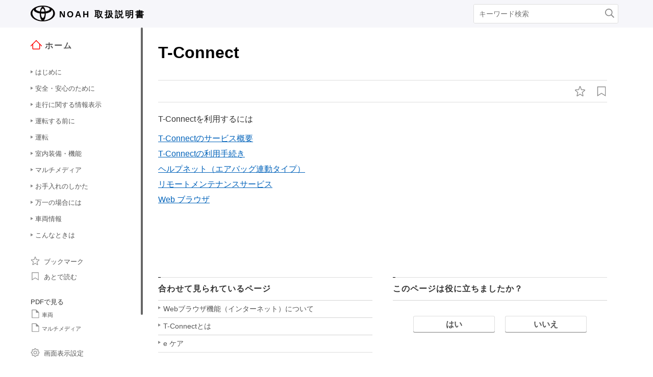

--- FILE ---
content_type: text/html; charset=UTF-8
request_url: https://manual.toyota.jp/noah/2201/cv/ja_JP/contents/xpb1630921736506.php
body_size: 144411
content:
<!DOCTYPE HTML>
<html  lang="ja-JP"><head>
   <meta http-equiv="Content-Type" content="text/html; charset=UTF-8">
   <meta charset="UTF-8">
   <meta name="viewport" content="width=device-width">   <link rel="stylesheet" type="text/css" href="../nv_css/jquery-ui.min.css">
   <link rel="stylesheet" type="text/css" href="../nv_css/reset.css">
            <link rel="stylesheet" type="text/css" href="../nv_css/global.css"><link rel='stylesheet' type='text/css' href='../nv_css/jquery.mCustomScrollbar.min.css'><link rel='stylesheet' href='../nv_css/base.css'>   <link rel="stylesheet" type="text/css" href="../nv_css/app.css">
   <link rel="stylesheet" type="text/css" href="../nv_css/dita-common.css"><link rel='stylesheet' href='../nv_css/contents.css'>      <link rel='stylesheet' href='../nv_css/ja-JP-toyota.css'>
   <title>T-Connect｜トヨタ自動車 NOAH 取扱書</title>
   <link rel="shortcut icon" href="../nv_img_common/favicon.ico">
   <link rel="apple-touch-icon-precomposed" href="../nv_img_common/apple-touch-icon-precomposed.png">
   <meta name="shortdesc" content="T-Connectを利用するには">
   
   <meta name="description" content="T-Connectを利用するには">
   
   <meta name="DC.type" content="concept">
   <meta name="prodname" content="NOAH VOXY">
   <meta name="series" content="ノア／ヴォクシー">
   <meta name="DC.identifier" content="xpb1630921736506">
   <meta name="DC.language" content="ja-JP">
      <script type='text/javascript' src='../../../../../common/javascript/srv.js'> </script>   <script type='text/javascript' src='../nv_javascript/ga.js'> </script>      <script src="../nv_javascript/jquery-3.4.1.min.js"> </script>
   <script src="../nv_javascript/jquery-ui.min.js"> </script>
   <script src="../nv_javascript/jquery.cookie.min.js"> </script>
   <script src="../nv_javascript/jquery.mousewheel.min.js"> </script>
         <script type='text/javascript' src='../nv_javascript/jquery.mCustomScrollbar.min.js'> </script>      <script>
const _screenControlByJs = true;
</script>
   <script type='text/javascript' src='../nv_javascript/custom.js'> </script>   <script src="../nv_javascript/feedback.js"> </script>
   </head><body lang="ja-JP" dir="ltr"><header id="manual-header"><div id="manual-header-inner">
    <div class="manual-header-logo">
        <p><a href="https://toyota.jp" target="_blank" rel="noopener noreferrer"><!--img src="../img_common/logo_corporate.png" class="dk" alt=""/--><img src="../img_common/logo_corporate.png" class="dk" alt=""/></a> <span>NOAH</span> <span>取扱説明書</span></p>
    </div>
    <div id="manual-header-btn" class="colwrap">
        <div id="manual-header-btn-search"><a href="../contents/search.php"><img src="../img_common/icon_search.svg" alt="検索"></a></div>
        <div id="manual-header-btn-menu"><span></span><span></span><span></span></div>
    </div>
    <div id="manual-header-search">
        <form name="search-form" action="search.php">
            <input class="keywords" name="kw" value="" type="text" placeholder="キーワード検索">
            <input type="submit" class="btn-search">
        </form>
    </div>
</div>
</header><main>
   <div id="manual-nav-global"><nav id="manual-nav-global-chapter">
<div class="title"><a href="./home.php"><img src="../img_common/icon_nav_12.svg" alt="ホーム" />ホーム</a></div><ul class="colwrap active">
<li class="tri">
<a href="in01"><span class="navtitle">はじめに</span></a>
<div class="scroll">
<ul>
<li class="tri"><a href="vhin01.php"><span class="navtitle">知っておいていただきたいこと</span></a></li>
</ul>
</div>
</li>
<li class="tri">
<a href="ch01"><span class="navtitle">安全・安心のために</span></a>
<div class="scroll">
<ul>
<li class="tri">
<a href="ch01se01"><span class="navtitle">安全にお使いいただくために</span></a>
<div class="scroll">
<ul>
<li class="tri"><a href="vhch01se010401.php"><span class="navtitle">運転する前に</span></a></li>
<li class="tri"><a href="vhch01se010402.php"><span class="navtitle">安全なドライブのために</span></a></li>
<li class="tri"><a href="vhch01se010403.php"><span class="navtitle">シートベルト</span></a></li>
<li class="tri"><a href="vhch01se010404.php"><span class="navtitle">SRS エアバッグ</span></a></li>
<li class="tri"><a href="vhch01se010405.php"><span class="navtitle">排気ガスに対する注意</span></a></li>
</ul>
</div>
</li>
<li class="tri">
<a href="ch01se02"><span class="navtitle">お子さまの安全</span></a>
<div class="scroll">
<ul>
<li class="tri"><a href="vhch01se020401.php"><span class="navtitle">お子さまを乗せるときは</span></a></li>
<li class="tri"><a href="vhch01se020402.php"><span class="navtitle">チャイルドシート</span></a></li>
</ul>
</div>
</li>
<li class="tri">
<a href="ch01se03"><span class="navtitle">コネクティッドサービス</span></a>
<div class="scroll">
<ul>
<li class="tri"><a href="vhch01se030401.php"><span class="navtitle">T-Connectエントリー（22）</span></a></li>
</ul>
</div>
</li>
<li class="tri">
<a href="ch01se04"><span class="navtitle">盗難防止装置</span></a>
<div class="scroll">
<ul>
<li class="tri"><a href="vhch01se040401.php"><span class="navtitle">エンジンイモビライザーシステム</span></a></li>
</ul>
</div>
</li>
</ul>
</div>
</li>
<li class="tri">
<a href="ch02"><span class="navtitle">走行に関する情報表示</span></a>
<div class="scroll">
<ul>
<li class="tri">
<a href="ch02se01"><span class="navtitle">計器の見方</span></a>
<div class="scroll">
<ul>
<li class="tri"><a href="vhch02se010401.php"><span class="navtitle">警告灯／表示灯</span></a></li>
<li class="tri"><a href="vhch02se010402.php"><span class="navtitle">計器類（4.2インチディスプレイ）</span></a></li>
<li class="tri"><a href="vhch02se010403.php"><span class="navtitle">計器類（7インチディスプレイ）</span></a></li>
<li class="tri"><a href="vhch02se010404.php"><span class="navtitle">マルチインフォメーションディスプレイ</span></a></li>
<li class="tri"><a href="vhch02se010405.php"><span class="navtitle">ヘッドアップディスプレイ</span></a></li>
<li class="tri"><a href="vhch02se010406.php"><span class="navtitle">燃費画面</span></a></li>
</ul>
</div>
</li>
</ul>
</div>
</li>
<li class="tri">
<a href="ch03"><span class="navtitle">運転する前に</span></a>
<div class="scroll">
<ul>
<li class="tri">
<a href="ch03se01"><span class="navtitle">キー</span></a>
<div class="scroll">
<ul>
<li class="tri"><a href="vhch03se010401.php"><span class="navtitle">キー</span></a></li>
<li class="tri"><a href="vhch03se010402.php"><span class="navtitle">デジタルキー</span></a></li>
</ul>
</div>
</li>
<li class="tri">
<a href="ch03se02"><span class="navtitle">ドアの開閉、ロックのしかた</span></a>
<div class="scroll">
<ul>
<li class="tri"><a href="vhch03se020401.php"><span class="navtitle">フロントドア</span></a></li>
<li class="tri"><a href="vhch03se020402.php"><span class="navtitle">スライドドア</span></a></li>
<li class="tri"><a href="vhch03se020403.php"><span class="navtitle">バックドア</span></a></li>
<li class="tri"><a href="vhch03se020404.php"><span class="navtitle">スマートエントリー＆スタートシステム</span></a></li>
</ul>
</div>
</li>
<li class="tri">
<a href="ch03se03"><span class="navtitle">シートの調整</span></a>
<div class="scroll">
<ul>
<li class="tri"><a href="vhch03se030401.php"><span class="navtitle">フロントシート</span></a></li>
<li class="tri"><a href="vhch03se030402.php"><span class="navtitle">セカンドシート</span></a></li>
<li class="tri"><a href="vhch03se030403.php"><span class="navtitle">サードシート</span></a></li>
<li class="tri"><a href="vhch03se030404.php"><span class="navtitle">ヘッドレスト</span></a></li>
<li class="tri"><a href="vhch03se030405.php"><span class="navtitle">シートアレンジ</span></a></li>
</ul>
</div>
</li>
<li class="tri">
<a href="ch03se04"><span class="navtitle">ハンドル位置・ミラー</span></a>
<div class="scroll">
<ul>
<li class="tri"><a href="vhch03se040401.php"><span class="navtitle">ハンドル</span></a></li>
<li class="tri"><a href="vhch03se040402.php"><span class="navtitle">インナーミラー</span></a></li>
<li class="tri"><a href="vhch03se040403.php"><span class="navtitle">デジタルインナーミラー</span></a></li>
<li class="tri"><a href="vhch03se040404.php"><span class="navtitle">ドアミラー</span></a></li>
<li class="tri"><a href="vhch03se040405.php"><span class="navtitle">補助確認装置</span></a></li>
</ul>
</div>
</li>
<li class="tri">
<a href="ch03se05"><span class="navtitle">ドアガラスの開閉</span></a>
<div class="scroll">
<ul>
<li class="tri"><a href="vhch03se050401.php"><span class="navtitle">パワーウインドウ</span></a></li>
</ul>
</div>
</li>
<li class="tri">
<a href="ch03se06"><span class="navtitle">お好み設定</span></a>
<div class="scroll">
<ul>
<li class="tri"><a href="vhch03se060401.php"><span class="navtitle">マイセッティング</span></a></li>
</ul>
</div>
</li>
</ul>
</div>
</li>
<li class="tri">
<a href="ch04"><span class="navtitle">運転</span></a>
<div class="scroll">
<ul>
<li class="tri">
<a href="ch04se01"><span class="navtitle">運転にあたって</span></a>
<div class="scroll">
<ul>
<li class="tri"><a href="vhch04se010401.php"><span class="navtitle">運転にあたって</span></a></li>
<li class="tri"><a href="vhch04se010402.php"><span class="navtitle">荷物を積むときの注意</span></a></li>
</ul>
</div>
</li>
<li class="tri">
<a href="ch04se02"><span class="navtitle">運転のしかた</span></a>
<div class="scroll">
<ul>
<li class="tri"><a href="vhch04se020401.php"><span class="navtitle">エンジン（イグニッション）スイッチ（スマートエントリー＆スタートシステム非装着車）</span></a></li>
<li class="tri"><a href="vhch04se020402.php"><span class="navtitle">エンジン（イグニッション）スイッチ（スマートエントリー＆スタートシステム装着車）</span></a></li>
<li class="tri"><a href="vhch04se020403.php"><span class="navtitle">オートマチックトランスミッション</span></a></li>
<li class="tri"><a href="vhch04se020404.php"><span class="navtitle">方向指示レバー</span></a></li>
<li class="tri"><a href="vhch04se020405.php"><span class="navtitle">パーキングブレーキ</span></a></li>
<li class="tri"><a href="vhch04se020406.php"><span class="navtitle">ブレーキホールド</span></a></li>
</ul>
</div>
</li>
<li class="tri">
<a href="ch04se03"><span class="navtitle">ランプのつけ方・ ワイパーの使い方</span></a>
<div class="scroll">
<ul>
<li class="tri"><a href="vhch04se030401.php"><span class="navtitle">ランプスイッチ</span></a></li>
<li class="tri"><a href="vhch04se030402.php"><span class="navtitle">AHS（アダプティブハイビームシステム）</span></a></li>
<li class="tri"><a href="vhch04se030403.php"><span class="navtitle">AHB（オートマチックハイビーム）</span></a></li>
<li class="tri"><a href="vhch04se030404.php"><span class="navtitle">フォグランプスイッチ</span></a></li>
<li class="tri"><a href="vhch04se030405.php"><span class="navtitle">ワイパー＆ウォッシャー（フロント）</span></a></li>
<li class="tri"><a href="vhch04se030406.php"><span class="navtitle">ワイパー＆ウォッシャー（リヤ）</span></a></li>
</ul>
</div>
</li>
<li class="tri">
<a href="ch04se04"><span class="navtitle">給油のしかた</span></a>
<div class="scroll">
<ul>
<li class="tri"><a href="vhch04se040401.php"><span class="navtitle">給油口の開け方</span></a></li>
</ul>
</div>
</li>
<li class="tri">
<a href="ch04se05"><span class="navtitle">運転支援装置について</span></a>
<div class="scroll">
<ul>
<li class="tri"><a href="vhch04se050401.php"><span class="navtitle">ソフトウェアアップデートを確認する（Toyota Safety Sense/アドバンスト ドライブ装着車）</span></a></li>
<li class="tri"><a href="vhch04se050402.php"><span class="navtitle">Toyota Safety Sense</span></a></li>
<li class="tri"><a href="vhch04se050403.php"><span class="navtitle">ドライバーモニター</span></a></li>
<li class="tri"><a href="vhch04se050404.php"><span class="navtitle">PCS（プリクラッシュセーフティ）</span></a></li>
<li class="tri"><a href="vhch04se050405.php"><span class="navtitle">LTA（レーントレーシングアシスト）</span></a></li>
<li class="tri"><a href="vhch04se050406.php"><span class="navtitle">LCA（レーンチェンジアシスト）</span></a></li>
<li class="tri"><a href="vhch04se050407.php"><span class="navtitle">LDA（レーンディパーチャーアラート）</span></a></li>
<li class="tri"><a href="vhch04se050408.php"><span class="navtitle">PDA（プロアクティブドライビングアシスト）</span></a></li>
<li class="tri"><a href="vhch04se050409.php"><span class="navtitle">FCTA（フロントクロストラフィックアラート）</span></a></li>
<li class="tri"><a href="vhch04se050410.php"><span class="navtitle">発進遅れ告知機能</span></a></li>
<li class="tri"><a href="vhch04se050411.php"><span class="navtitle">RSA（ロードサインアシスト）</span></a></li>
<li class="tri"><a href="vhch04se050412.php"><span class="navtitle">レーダークルーズコントロール</span></a></li>
<li class="tri"><a href="vhch04se050413.php"><span class="navtitle">クルーズコントロール</span></a></li>
<li class="tri"><a href="vhch04se050414.php"><span class="navtitle">ドライバー異常時対応システム</span></a></li>
<li class="tri"><a href="vhch04se050415.php"><span class="navtitle">アドバンスト ドライブ（渋滞時支援）</span></a></li>
<li class="tri"><a href="vhch04se050416.php"><span class="navtitle">ITS Connect</span></a></li>
<li class="tri"><a href="vhch04se050417.php"><span class="navtitle">BSM（ブラインドスポットモニター）</span></a></li>
<li class="tri"><a href="vhch04se050418.php"><span class="navtitle">安心降車アシスト（ドアオープン制御付き）</span></a></li>
<li class="tri"><a href="vhch04se050419.php"><span class="navtitle">クリアランスソナー</span></a></li>
<li class="tri"><a href="vhch04se050420.php"><span class="navtitle">RCTA（リヤクロストラフィックアラート）</span></a></li>
<li class="tri"><a href="vhch04se050421.php"><span class="navtitle">RCD（リヤカメラディテクション）</span></a></li>
<li class="tri"><a href="vhch04se050422.php"><span class="navtitle">PKSB（パーキングサポートブレーキ）</span></a></li>
<li class="tri"><a href="vhch04se050423.php"><span class="navtitle">パーキングサポートブレーキ（静止物）</span></a></li>
<li class="tri"><a href="vhch04se050424.php"><span class="navtitle">パーキングサポートブレーキ（後方接近車両）</span></a></li>
<li class="tri"><a href="vhch04se050425.php"><span class="navtitle">パーキングサポートブレーキ（後方歩行者）</span></a></li>
<li class="tri"><a href="vhch04se050426.php"><span class="navtitle">パーキングサポートブレーキ（周囲静止物）（アドバンストパーク装着車）</span></a></li>
<li class="tri"><a href="vhch04se050427.php"><span class="navtitle">トヨタチームメイト アドバンストパーク</span></a></li>
<li class="tri"><a href="vhch04se050428.php"><span class="navtitle">運転を補助する装置</span></a></li>
<li class="tri"><a href="vhch04se050429.php"><span class="navtitle">プラスサポート（販売店装着オプション）</span></a></li>
</ul>
</div>
</li>
<li class="tri">
<a href="ch04se06"><span class="navtitle">運転のアドバイス</span></a>
<div class="scroll">
<ul>
<li class="tri"><a href="vhch04se060401.php"><span class="navtitle">寒冷時の運転</span></a></li>
</ul>
</div>
</li>
</ul>
</div>
</li>
<li class="tri">
<a href="ch05"><span class="navtitle">室内装備・機能</span></a>
<div class="scroll">
<ul>
<li class="tri">
<a href="ch05se01"><span class="navtitle">エアコンの使い方</span></a>
<div class="scroll">
<ul>
<li class="tri"><a href="vhch05se010401.php"><span class="navtitle">フロントオートエアコン</span></a></li>
<li class="tri"><a href="vhch05se010402.php"><span class="navtitle">リヤオートエアコン</span></a></li>
<li class="tri"><a href="vhch05se010403.php"><span class="navtitle">リヤクーラー</span></a></li>
<li class="tri"><a href="vhch05se010404.php"><span class="navtitle">ステアリングヒーター／シートヒーター</span></a></li>
</ul>
</div>
</li>
<li class="tri">
<a href="ch05se02"><span class="navtitle">室内灯のつけ方</span></a>
<div class="scroll">
<ul>
<li class="tri"><a href="vhch05se020401.php"><span class="navtitle">室内灯一覧</span></a></li>
</ul>
</div>
</li>
<li class="tri">
<a href="ch05se03"><span class="navtitle">収納装備</span></a>
<div class="scroll">
<ul>
<li class="tri"><a href="vhch05se030401.php"><span class="navtitle">収納装備一覧</span></a></li>
<li class="tri"><a href="vhch05se030402.php"><span class="navtitle">ラゲージルーム内装備</span></a></li>
</ul>
</div>
</li>
<li class="tri">
<a href="ch05se04"><span class="navtitle">その他の室内装備の使い方</span></a>
<div class="scroll">
<ul>
<li class="tri"><a href="vhch05se040401.php"><span class="navtitle">その他の室内装備</span></a></li>
</ul>
</div>
</li>
</ul>
</div>
</li><li class="tri"><a href="nv"><span class="navtitle">マルチメディア</span></a><div class="scroll"><ul><li class="tri"><a href="pyk1630909489162.php#pyk1630909489162"><span class="navtitle">知っておいていただきたいこと</span></a><div class="scroll"><ul><li class="shortdesc"><span class="shortdesc"></span></li><li class="tri"><a href="mrq1630973129176.php#mmb1606950670581"><span class="navtitle">マルチメディア取扱書</span></a></li><li class="tri"><a href="kiw1630973167055.php#upr1606950651530"><span class="navtitle">データの補償に関する免責事項について</span></a></li><li class="tri"><a href="omt1630973178836.php#uuy1606950689675"><span class="navtitle"><span class="ph"></span>ダイアグレコーダーについて</span></a></li><li class="tri"><a href="vbt1630973225069.php#hdi1606950672833"><span class="navtitle">12Vバッテリーの取りはずしについて</span></a></li><li class="tri"><a href="eqk1630973241454.php#tcm1618449939603"><span class="navtitle">安全にお使いいただくため</span></a></li><li class="tri"><a href="jrk1630973317952.php#xzq1606950639488"><span class="navtitle">イラスト目次</span></a><div class="scroll"><ul><li class="tri"><a href="vwv1630973345332.php#axi1606950678929"><span class="navtitle">インストルメントパネル</span></a></li></ul></div></li></ul></div></li><li class="tri"><a href="ujq1630974773298.php#nlh1606950658390"><span class="navtitle">基本操作</span></a><div class="scroll"><ul><li class="shortdesc"><span class="shortdesc">マルチメディアシステムの基本操作</span></li><li class="tri"><a href="ygy1630974848430.php#scg1606950624166"><span class="navtitle">マルチメディアシステムの基本操作</span></a><div class="scroll"><ul><li class="tri"><a href="otg1630974828963.php#jcp1606950616774"><span class="navtitle">ディスプレイと操作スイッチ</span></a></li><li class="tri"><a href="kqk1630975318131.php#yci1611540000646"><span class="navtitle">マルチメディア画面の概要</span></a></li><li class="tri"><a href="xcd1630975363828.php#dkj1606950660520"><span class="navtitle">メインメニュー</span></a></li><li class="tri"><a href="xfa1630975363844.php#jrj1606950677301"><span class="navtitle">ステータスアイコンの見方</span></a></li><li class="tri"><a href="hdr1630975408024.php#acn1606950617271"><span class="navtitle">タッチスクリーンの操作</span></a></li><li class="tri"><a href="fai1630975473360.php#qcs1606950684981"><span class="navtitle">画面の基本操作</span></a></li><li class="tri"><a href="gif1630975488024.php#fut1606950678359"><span class="navtitle">文字や数字の入力</span></a></li></ul></div></li><li class="tri"><a href="inc1630975560837.php#raa1608012337372"><span class="navtitle">ナビゲーションの基本操作</span></a><div class="scroll"><ul><li class="tri"><a href="xns1630975584831.php#mik1606950632267"><span class="navtitle">地図画面表示</span></a></li><li class="tri"><a href="rwl1630975601886.php#qdd1606950606431"><span class="navtitle">車の現在地の表示</span></a></li><li class="tri"><a href="sqr1630975623325.php#cka1606950660309"><span class="navtitle">地図のスケール（縮尺）の切りかえ</span></a></li><li class="tri"><a href="hty1630975813863.php#mqz1606950641500"><span class="navtitle">地図の向きの切りかえ</span></a></li><li class="tri"><a href="hzq1630975833518.php#lee1606950652421"><span class="navtitle">地図の動かし方</span></a></li></ul></div></li><li class="tri"><a href="kpi1630975851349.php#pay1606950673246"><span class="navtitle">オーディオの基本操作</span></a><div class="scroll"><ul><li class="tri"><a href="dgh1630975868933.php#mhi1606950602158"><span class="navtitle">オーディオのON/OFFと音量を調整する</span></a></li><li class="tri"><a href="ojb1630975884309.php#ilp1606950695289"><span class="navtitle">オーディオのソースを変更する</span></a></li><li class="tri"><a href="qem1630976299823.php#mqj1606950705549"><span class="navtitle">ディスクを出し入れする<span class="ph"></span></span></a></li><li class="tri"><a href="rir1630976318919.php#ynu1607135745317"><span class="navtitle">USB機器を接続する</span></a></li><li class="tri"><a href="nwu1631777141273.php#zmm1606950618882"><span class="navtitle">HDMI機器を接続する<span class="ph"></span></span></a></li></ul></div></li><li class="tri"><a href="hok1630976332824.php#xsi1606950656309"><span class="navtitle"><span class="ph">エージェント（音声対話サービス）</span></span></a><div class="scroll"><ul><li class="tri"><a href="jqj1630976342793.php#jvk1606950665913"><span class="navtitle"><span class="ph"></span>音声で操作する</span></a></li><li class="tri"><a href="bgj1644983101652.php#vvj1606950664390"><span class="navtitle">音声操作を開始する</span></a></li><li class="tri"><a href="glt1630976959877.php#uca1606950694056"><span class="navtitle"><span class="ph"></span>音声コマンドを発話する</span></a></li><li class="tri"><a href="kvy1630976989489.php#vee1606950632921"><span class="navtitle"><span class="ph"></span>キーボードで情報を検索する</span></a></li></ul></div></li></ul></div></li><li class="tri"><a href="smd1630977144411.php#dcg1611702820692"><span class="navtitle">各種設定および登録</span></a><div class="scroll"><ul><li class="shortdesc"><span class="shortdesc">さまざまな機能に関する設定や登録など</span></li><li class="tri"><a href="fkm1630977158854.php#xnw1615180715320"><span class="navtitle">マルチメディアシステムの初期設定</span></a><div class="scroll"><ul><li class="tri"><a href="cir1630977172805.php#aba1615180783436"><span class="navtitle"><span class="ph">ドライバーを登録する</span></span></a></li></ul></div></li><li class="tri"><a href="nbl1630977237516.php#bnk1611702876332"><span class="navtitle">各種設定</span></a><div class="scroll"><ul><li class="tri"><a href="kkx1630977250012.php#xmc1611706237381"><span class="navtitle">各種設定を変更する</span></a></li></ul></div></li><li class="tri"><a href="ldj1630977259750.php#hvv1611702934876"><span class="navtitle">ドライバー設定</span></a><div class="scroll"><ul><li class="tri"><a href="oki1630977271904.php#zjo1611717274354"><span class="navtitle"><span class="ph">ドライバーの切りかえや登録をする</span></span></a></li><li class="tri"><a href="pwb1630977293321.php#ffo1611725974262"><span class="navtitle">ドライバーの特定方法を設定する</span></a></li></ul></div></li><li class="tri"><a href="fkp1630977307151.php#thc1617840843115"><span class="navtitle">共通設定</span></a><div class="scroll"><ul><li class="tri"><a href="lan1630977316417.php#pss1611730101830"><span class="navtitle">マルチメディアシステムの共通設定を変更する</span></a></li></ul></div></li><li class="tri"><a href="nze1630977581998.php#qtz1617841266889"><span class="navtitle">画面設定</span></a><div class="scroll"><ul><li class="tri"><a href="czt1630977595136.php#vux1611717118243"><span class="navtitle">画面表示の設定を変更する</span></a></li></ul></div></li><li class="tri"><a href="mfu1630977611116.php#ffu1617841360489"><span class="navtitle">音声操作設定</span></a><div class="scroll"><ul><li class="tri"><a href="axa1630977623114.php#ffr1611734996551"><span class="navtitle">音声操作の設定を変更する</span></a></li></ul></div></li><li class="tri"><a href="qxq1630977648849.php#ian1611705812411"><span class="navtitle">車両設定</span></a><div class="scroll"><ul><li class="tri"><a href="dyx1630977677090.php#syn1611738131213"><span class="navtitle">セキュリティ設定を変更する</span></a></li><li class="tri"><a href="yyb1630977839170.php#zxx1611742181605"><span class="navtitle"><span class="ph"></span>ソフトウェア情報の確認や更新をする</span></a></li></ul></div></li><li class="tri"><a href="wnc1630977893799.php#zcw1608275246582"><span class="navtitle">ナビゲーション設定</span></a><div class="scroll"><ul><li class="tri"><a href="xxc1630977905425.php#esn1608278316586"><span class="navtitle">ナビゲーションの設定</span></a></li><li class="tri"><a href="iqb1630977917674.php#lpj1608282619427"><span class="navtitle">地図表示設定をする</span></a></li><li class="tri"><a href="jea1630978128964.php#vpb1608523723665"><span class="navtitle">ルート設定をする</span></a></li><li class="tri"><a href="rxo1630978197742.php#ymq1608540639532"><span class="navtitle">案内設定</span></a></li><li class="tri"><a href="glt1630978209365.php#ofa1608604276202"><span class="navtitle">その他設定</span></a></li><li class="tri"><a href="loj1630978335260.php#bab1611052764589"><span class="navtitle">走行支援の設定</span></a></li></ul></div></li><li class="tri"><a href="mjc1630978421228.php#vqi1606950639392"><span class="navtitle"><span class="ph">サウンド＆メディア設定</span></span></a><div class="scroll"><ul><li class="tri"><a href="ibf1630978429206.php#qzr1606950642982"><span class="navtitle"><span class="ph">サウンドやメディアの設定を変更する</span></span></a></li><li class="tri"><a href="phr1630978439901.php#jil1606950664087"><span class="navtitle"><span class="ph">画面モードを切りかえる</span></span></a></li><li class="tri"><a href="iol1630978449028.php#pze1606950621150"><span class="navtitle"><span class="ph">画質を調整する</span></span></a></li><li class="tri"><a href="mow1630978457887.php#fym1606950673581"><span class="navtitle"><span class="ph">各ソースの音を調整する</span></span></a></li></ul></div></li><li class="tri"><a href="znu1630978466318.php#hpq1615875565470"><span class="navtitle"><span class="tm">Wi-Fi<sup>‍®</sup></span>設定</span></a><div class="scroll"><ul><li class="tri"><a href="scu1630978476625.php#jkn1615882793019"><span class="navtitle"><span class="ph"></span><span class="tm">Wi-Fi<sup>‍®</sup></span> Hotspotを設定する</span></a></li></ul></div></li><li class="tri"><a href="taw1630978483850.php#bsw1615804581327"><span class="navtitle"><span class="tm">Bluetooth<sup>‍®</sup></span>設定</span></a><div class="scroll"><ul><li class="tri"><a href="fpn1630978493142.php#trm1606950670390"><span class="navtitle"><span class="ph"></span><span class="tm">Bluetooth<sup>‍®</sup></span>機器を設定する</span></a></li></ul></div></li></ul></div></li><li class="tri"><a href="ftz1630978634034.php#ejc1606950704739"><span class="navtitle">スマートフォンや通信機器の接続</span></a><div class="scroll"><ul><li class="shortdesc"><span class="shortdesc"><span class="tm">Bluetooth<sup>‍®</sup></span>や<span class="tm">Wi-Fi<sup>‍®</sup></span> を使用するには</span></li><li class="tri"><a href="wok1630978643859.php#brh1606950606643"><span class="navtitle"><span class="tm">Bluetooth<sup>‍®</sup></span>機能の使い方</span></a><div class="scroll"><ul><li class="tri"><a href="fan1630978652617.php#vhs1606950618512"><span class="navtitle"><span class="tm">Bluetooth<sup>‍®</sup></span>機器使用上の留意事項</span></a></li><li class="tri"><a href="vyq1630978662409.php#iph1606950684455"><span class="navtitle"><span class="ph"></span><span class="tm">Bluetooth<sup>‍®</sup></span>の仕様、対応プロファイル</span></a></li><li class="tri"><a href="pmx1630978673546.php#obl1606950621897"><span class="navtitle"><span class="ph"></span><span class="tm">Bluetooth<sup>‍®</sup></span>機器をマルチメディアシステムから登録する</span></a></li><li class="tri"><a href="nyz1630978696028.php#pqj1606950640612"><span class="navtitle"><span class="ph"></span><span class="tm">Bluetooth<sup>‍®</sup></span>機器の登録を削除する</span></a></li><li class="tri"><a href="gud1630978706818.php#eyp1621340400823"><span class="navtitle"><span class="ph"></span><span class="tm">Bluetooth<sup>‍®</sup></span>機器との接続</span></a></li><li class="tri"><a href="qhj1630978752533.php#iuc1606999880346"><span class="navtitle"><span class="ph"></span><span class="tm">Bluetooth<sup>‍®</sup></span>機器をメイン機器に設定する</span></a></li><li class="tri"><a href="ulq1630978763724.php#icu1606999584218"><span class="navtitle"><span class="ph"></span><span class="tm">Bluetooth<sup>‍®</sup></span>機器をサブ機器に設定する</span></a></li></ul></div></li><li class="tri"><a href="zyk1630978775698.php#bln1606950654439"><span class="navtitle"><span class="tm">Wi-Fi<sup>‍®</sup></span>ネットワークへの接続</span></a><div class="scroll"><ul><li class="tri"><a href="wet1630978791474.php#ynm1606950644344"><span class="navtitle"><span class="tm">Wi-Fi<sup>‍®</sup></span>機器使用上の留意事項</span></a></li><li class="tri"><a href="mjq1630978801604.php#ubc1606950655354"><span class="navtitle"><span class="ph"></span><span class="tm">Wi-Fi<sup>‍®</sup></span> Hotspotに接続する</span></a></li></ul></div></li><li class="tri"><a href="ixn1630978835894.php#lpa1606950668293"><span class="navtitle">Apple CarPlay/Android Autoの使い方</span></a><div class="scroll"><ul><li class="tri"><a href="ysn1630978847402.php#wza1606950678122"><span class="navtitle"><span class="ph"></span>Apple CarPlay/Android Auto使用上の留意事項</span></a></li><li class="tri"><a href="yev1630978857022.php#jvd1627360401054"><span class="navtitle"><span class="ph"></span>Apple CarPlayを使用する</span></a></li><li class="tri"><a href="ijs1630978864289.php#wqg1615544059699"><span class="navtitle">Android Autoを使用する</span></a></li><li class="tri"><a href="dll1630978873425.php#vbh1606950691089"><span class="navtitle"><span class="ph"></span>Apple CarPlay/Android Autoが故障したとお考えになる前に</span></a></li></ul></div></li></ul></div></li><li class="tri"><a href="tiq1630917266122.php#tiq1630917266122"><span class="navtitle">ナビゲーション</span></a><div class="scroll"><ul><li class="shortdesc"><span class="shortdesc"><span class="text">目的地を設定してルート案内をする</span></span></li><li class="tri"><a href="eqn1630975291849.php#rpm1615183661926"><span class="navtitle"><span class="ph">ナビゲーションシステムについて</span></span></a><div class="scroll"><ul><li class="tri"><a href="mzq1630981856288.php#nvo1630234123173"><span class="navtitle">コネクティッドナビ</span></a></li></ul></div></li><li class="tri"><a href="ykn1630982057320.php#ulx1617098967602"><span class="navtitle">地図の情報について</span></a><div class="scroll"><ul><li class="tri"><a href="sic1630982168839.php#hlc1608018938155"><span class="navtitle">地点情報を表示する</span></a></li><li class="tri"><a href="neq1630982168870.php#ydw1608086256734"><span class="navtitle">地図オプション画面</span></a></li><li class="tri"><a href="zux1630982168855.php#tdv1608021793965"><span class="navtitle">施設記号を表示する</span></a></li><li class="tri"><a href="hpd1630982238703.php#kgd1608096562504"><span class="navtitle">地図表示設定</span></a></li><li class="tri"><a href="eob1630982258873.php#eqv1610159645652"><span class="navtitle"><span class="ph">先読みエコドライブ</span></span></a></li><li class="tri"><a href="atz1630982282993.php#fnl1613969092146"><span class="navtitle">地図記号・地図表示について</span></a></li><li class="tri"><a href="mms1630982300949.php#iyq1608082386927"><span class="navtitle">ハイウェイモードについて</span></a></li></ul></div></li><li class="tri"><a href="kvt1630982612387.php#xli1606950696787"><span class="navtitle">目的地の検索</span></a><div class="scroll"><ul><li class="tri"><a href="ucz1630982665141.php#enq1607913961666"><span class="navtitle">目的地検索について</span></a></li><li class="tri"><a href="cnc1630982678599.php#tan1607920754351"><span class="navtitle">目的地検索画面の見方</span></a></li><li class="tri"><a href="oye1630982699062.php#jqn1607932625023"><span class="navtitle">検索結果リスト画面の見方</span></a></li><li class="tri"><a href="xvm1630982699031.php#qif1607998937277"><span class="navtitle">経由地を追加する</span></a></li><li class="tri"><a href="ygb1630982699078.php#rpp1607937759206"><span class="navtitle">電話帳から目的地を検索する</span></a></li><li class="tri"><a href="fjb1630982713063.php#iqq1614848481645"><span class="navtitle">スマートフォンから目的地を設定する</span></a></li></ul></div></li><li class="tri"><a href="tav1630982761017.php#lbs1607992791784"><span class="navtitle">目的地の設定</span></a><div class="scroll"><ul><li class="tri"><a href="kre1630982761001.php#wcc1607999827208"><span class="navtitle">全ルート図表示画面の見方</span></a></li><li class="tri"><a href="ltv1630982803481.php#sae1608009042742"><span class="navtitle">目的地案内のデモを見る</span></a></li><li class="tri"><a href="nrl1630982803466.php#hhz1608009426502"><span class="navtitle">ルート情報を表示する</span></a></li><li class="tri"><a href="ygx1630982813525.php#ace1608010085313"><span class="navtitle">ルートオプションを変更する</span></a></li><li class="tri"><a href="tgm1630982813603.php#qei1608015616429"><span class="navtitle">他の経路に変更する</span></a></li><li class="tri"><a href="ymx1630982813587.php#krl1608015689348"><span class="navtitle">出入り口IC（インターチェンジ）を指定する</span></a></li><li class="tri"><a href="uld1630982813556.php#zks1608016297322"><span class="navtitle">目的地の詳細情報を表示する</span></a></li><li class="tri"><a href="dln1630982813572.php#krc1608016609698"><span class="navtitle">通過する地点を設定する</span></a></li><li class="tri"><a href="sbv1630982813540.php#tim1608016867056"><span class="navtitle">経由地を編集する</span></a></li></ul></div></li><li class="tri"><a href="buy1630982928143.php#xmy1607999742178"><span class="navtitle">ルート案内</span></a><div class="scroll"><ul><li class="tri"><a href="smx1630982940029.php#wyn1608095261894"><span class="navtitle">ルート案内画面の見方</span></a></li><li class="tri"><a href="kqx1630983163728.php#axx1608100127587"><span class="navtitle">さまざまなレーン表示画面</span></a></li><li class="tri"><a href="ehy1630983266680.php#ipb1608167226141"><span class="navtitle">ルートを再探索する</span></a></li></ul></div></li><li class="tri"><a href="muu1630982359184.php#eun1618900622449"><span class="navtitle"><span class="ph">VICS・交通情報</span></span></a><div class="scroll"><ul><li class="tri"><a href="yfl1630982368056.php#fee1613973479620"><span class="navtitle">VICS・交通情報を使う</span></a></li><li class="tri"><a href="rel1630982368041.php#ftp1610170872458"><span class="navtitle">VICS・交通情報について</span></a></li><li class="tri"><a href="qww1630982368025.php#pvc1610172280434"><span class="navtitle">タイムスタンプの情報表示</span></a></li><li class="tri"><a href="vlx1630982392432.php#vso1610172810086"><span class="navtitle">渋滞や規制情報の音声案内</span></a></li><li class="tri"><a href="ahe1630982413778.php#bqm1610172866888"><span class="navtitle">VICS記号の内容を表示する</span></a></li><li class="tri"><a href="gtd1630982413747.php#knn1610172899399"><span class="navtitle">VICS・交通情報を表示する道路を設定する</span></a></li><li class="tri"><a href="qur1630982413731.php#qrs1610172955321"><span class="navtitle">VICS・交通情報を表示する種類を設定する</span></a></li><li class="tri"><a href="ojo1630982413762.php#mvr1610173228927"><span class="navtitle">VICS図形情報や文字情報を表示する</span></a></li><li class="tri"><a href="xwv1630982433517.php#rzl1610173262846"><span class="navtitle">緊急情報の表示</span></a></li><li class="tri"><a href="fut1630982454171.php#pxz1610173292913"><span class="navtitle">気象、災害情報のエリア表示</span></a></li><li class="tri"><a href="kyr1630982463400.php#zki1610173332087"><span class="navtitle">割込情報（光ビーコン）の表示<span class="ph"></span></span></a></li><li class="tri"><a href="fcf1630982478045.php#tex1610173407315"><span class="navtitle">割込情報（ETC2.0サービス）の表示</span></a></li><li class="tri"><a href="utv1630982487387.php#fjo1610175016292"><span class="navtitle">自動割込を設定する</span></a></li><li class="tri"><a href="jgy1630982487434.php#crz1610175683914"><span class="navtitle">自動割込表示時間を調整する</span></a></li><li class="tri"><a href="cpq1630982487418.php#dmq1610175788371"><span class="navtitle">ETC2.0走行情報のアップリンクの設定をする</span></a></li><li class="tri"><a href="brr1630982502322.php#vfg1613623337925"><span class="navtitle">ETC2.0の個人・プライバシー情報消去について</span></a></li><li class="tri"><a href="wip1630982544774.php#sdu1610173451632"><span class="navtitle">新旧ルートを比較して表示する</span></a></li><li class="tri"><a href="esg1630982544790.php#yvk1610173501480"><span class="navtitle">VICS放送局を選択する</span></a></li><li class="tri"><a href="ysq1630982544805.php#xuv1613971824494"><span class="navtitle">VICS 記号や表示について</span></a></li><li class="tri"><a href="ohu1630982553800.php#eoo1610176039470"><span class="navtitle">VICSについて</span></a></li><li class="tri"><a href="skz1630982584236.php#bml1610173627410"><span class="navtitle">交通ナビ関連情報を表示する</span></a></li></ul></div></li><li class="tri"><a href="onv1630983455676.php#iju1608126612099"><span class="navtitle">地図データの更新</span></a><div class="scroll"><ul><li class="tri"><a href="een1630983474152.php#trd1615272202019"><span class="navtitle">マップオンデマンドとは<span class="ph"></span></span></a></li><li class="tri"><a href="zzy1630988496336.php#dda1615282889807"><span class="navtitle">地図を更新する</span></a></li><li class="tri"><a href="zlb1630988496352.php#wfl1615282237094"><span class="navtitle">地図データ情報</span></a></li></ul></div></li></ul></div></li><li class="tri"><a href="aec1630988608732.php#vmb1606950689298"><span class="navtitle"><span class="ph">オーディオ</span></span></a><div class="scroll"><ul><li class="shortdesc"><span class="shortdesc"><span class="text">ラジオを聴くには</span><span class="text">音楽や映像を楽しむには</span></span></li><li class="tri"><a href="yyg1630988660714.php#pgf1606950696883"><span class="navtitle"><span class="ph">ラジオの操作</span></span></a><div class="scroll"><ul><li class="tri"><a href="koa1630988677172.php#bng1611290956963"><span class="navtitle"><span class="ph">ラジオを聴く</span></span></a></li><li class="tri"><a href="eok1630988677187.php#cnc1606950612515"><span class="navtitle"><span class="ph">交通情報を聴く</span></span></a></li><li class="tri"><a href="eit1630988677203.php#fis1606950666615"><span class="navtitle"><span class="ph">ラジオ用アンテナの取り扱い</span></span></a></li></ul></div></li><li class="tri"><a href="hwu1630988693503.php#myx1606950700613"><span class="navtitle"><span class="ph">CDの操作</span></span></a><div class="scroll"><ul><li class="tri"><a href="ldc1630988709036.php#irz1606950653960"><span class="navtitle">音楽CDを再生する<span class="ph"></span></span></a></li><li class="tri"><a href="cpv1630988709005.php#hoy1606950692582"><span class="navtitle">MP3/WMA/AACディスクを再生する<span class="ph"></span></span></a></li><li class="tri"><a href="qva1630988709020.php#pzz1606950639297"><span class="navtitle"><span class="ph">CDの再生についての留意事項</span></span></a></li></ul></div></li><li class="tri"><a href="qgs1630988722867.php#zpo1606950661535"><span class="navtitle"><span class="ph">DVDの操作</span></span></a><div class="scroll"><ul><li class="tri"><a href="blt1630988733152.php#sjn1606950618975"><span class="navtitle">DVDを再生する<span class="ph"></span></span></a></li><li class="tri"><a href="fap1630988733136.php#sde1606950642087"><span class="navtitle"><span class="ph">メニュー項目を操作する</span></span></a></li><li class="tri"><a href="cca1630988733167.php#ojz1606950670882"><span class="navtitle"><span class="ph">DVD再生時の設定を変更する</span></span></a></li><li class="tri"><a href="huy1630988733183.php#fvm1606950674882"><span class="navtitle"><span class="ph">DVDの再生についての留意事項</span></span></a></li></ul></div></li><li class="tri"><a href="mxs1630988784499.php#oaf1606950629659"><span class="navtitle"><span class="ph"></span>地上デジタルテレビの視聴</span></a><div class="scroll"><ul><li class="tri"><a href="asg1630988816211.php#pbc1606950628581"><span class="navtitle">地上デジタルテレビを視聴する<span class="ph"></span></span></a></li><li class="tri"><a href="ety1630988831934.php#qor1606950651435"><span class="navtitle"><span class="ph">地上デジタルテレビ視聴時の設定を変更する</span></span></a></li><li class="tri"><a href="hsm1630988831949.php#rop1606950661933"><span class="navtitle"><span class="ph">地上デジタルテレビ用アンテナの取り扱い</span></span></a></li><li class="tri"><a href="jgf1630988798801.php#aua1606950603706"><span class="navtitle"><span class="ph">地上デジタルテレビの視聴についての留意事項</span></span></a></li></ul></div></li><li class="tri"><a href="dio1630988855543.php#aej1606950637326"><span class="navtitle"><span class="ph">USBメモリーの操作</span></span></a><div class="scroll"><ul><li class="tri"><a href="iha1630988855512.php#lns1606950643299"><span class="navtitle"><span class="ph"></span>USBメモリーの音楽ファイルを再生する</span></a></li><li class="tri"><a href="xzi1630988855527.php#ynm1606950620611"><span class="navtitle"><span class="ph">USBメモリーの動画ファイルを再生する</span></span></a></li><li class="tri"><a href="xyz1630988855496.php#efu1606950666118"><span class="navtitle"><span class="ph">USBメモリーの再生についての留意事項</span></span></a></li></ul></div></li><li class="tri"><a href="nxc1630988884045.php#rjq1606950600261"><span class="navtitle"><span class="ph">iPod/iPhoneの操作</span></span></a><div class="scroll"><ul><li class="tri"><a href="omw1630988895354.php#ugg1606950629072"><span class="navtitle"><span class="ph">iPod/iPhoneを再生する</span></span></a></li><li class="tri"><a href="ofq1630988895338.php#hfo1606950609312"><span class="navtitle"><span class="ph">iPod/iPhoneの再生についての留意事項</span></span></a></li></ul></div></li><li class="tri"><a href="qjv1630988917928.php#thu1608701890261"><span class="navtitle"><span class="ph">Apple CarPlayの操作</span></span></a><div class="scroll"><ul><li class="tri"><a href="jds1630988927359.php#bxv1608701951484"><span class="navtitle"><span class="ph">Apple CarPlayを再生する</span></span></a></li><li class="tri"><a href="rmp1630988927344.php#hjc1608701861009"><span class="navtitle"><span class="ph">Apple CarPlayの再生についての留意事項</span></span></a></li></ul></div></li><li class="tri"><a href="abd1630988944244.php#odc1606950689009"><span class="navtitle"><span class="ph">Android Autoの操作</span></span></a><div class="scroll"><ul><li class="tri"><a href="sld1630988944228.php#rgn1606950631774"><span class="navtitle"><span class="ph">Android Autoを再生する</span></span></a></li><li class="tri"><a href="tqc1630988944213.php#hzw1606950647511"><span class="navtitle"><span class="ph">Android Autoの再生についての留意事項</span></span></a></li></ul></div></li><li class="tri"><a href="jzo1630988960207.php#kwr1606950662760"><span class="navtitle"><span class="ph"><span class="tm">Bluetooth<sup>‍®</sup></span>オーディオの操作</span></span></a><div class="scroll"><ul><li class="tri"><a href="tyi1630988960192.php#dgv1606950648612"><span class="navtitle"><span class="ph"><span class="tm">Bluetooth<sup>‍®</sup></span>オーディオを再生する</span></span></a></li><li class="tri"><a href="uhy1630988960176.php#vdx1606950632810"><span class="navtitle"><span class="ph"><span class="tm">Bluetooth<sup>‍®</sup></span>オーディオの再生についての留意事項</span></span></a></li></ul></div></li><li class="tri"><a href="rbu1631781165338.php#rbu1631781165338"><span class="navtitle">HDMIの操作</span></a><div class="scroll"><ul><li class="shortdesc"><span class="shortdesc"></span></li><li class="tri"><a href="lln1631781331299.php#ump1606950636849"><span class="navtitle">HDMIを再生する<span class="ph"></span></span></a></li><li class="tri"><a href="che1631781258885.php#che1631781258885"><span class="navtitle">HDMIの再生についての留意事項</span></a></li></ul></div></li><li class="tri"><a href="lrk1630988981180.php#imi1606950702185"><span class="navtitle"><span class="ph"><span class="tm">Miracast<sup>‍®</sup></span>の操作</span></span></a><div class="scroll"><ul><li class="tri"><a href="stw1630988991035.php#thb1615602345232"><span class="navtitle"><span class="ph"><span class="tm">Miracast<sup>‍®</sup></span>対応機器を接続する</span></span></a></li><li class="tri"><a href="csb1630988991051.php#fjq1606950660738"><span class="navtitle"><span class="ph"><span class="tm">Miracast<sup>‍®</sup></span>を再生する</span></span></a></li><li class="tri"><a href="cos1630988991020.php#cpk1606950600452"><span class="navtitle"><span class="ph"><span class="tm">Miracast<sup>‍®</sup></span>の再生についての留意事項</span></span></a></li></ul></div></li><li class="tri"><a href="czi1635116704630.php#czi1635116704630"><span class="navtitle">後席ディスプレイの操作</span></a><div class="scroll"><ul><li class="shortdesc"><span class="shortdesc"></span></li><li class="tri"><a href="stq1631777858404.php#gqk1606950613355"><span class="navtitle">後席ディスプレイを操作する<span class="ph"></span></span></a></li></ul></div></li></ul></div></li><li class="tri"><a href="vnz1630989058657.php#zcq1606950705339"><span class="navtitle">ハンズフリー電話</span></a><div class="scroll"><ul><li class="shortdesc"><span class="shortdesc">携帯電話をハンズフリーで使用するには</span></li><li class="tri"><a href="zug1630989077184.php#ohe1606950690472"><span class="navtitle">ハンズフリー電話使用上の留意事項</span></a><div class="scroll"><ul><li class="tri"><a href="kwx1630989077231.php#lug1606950616493"><span class="navtitle">ハンズフリー電話についての留意事項</span></a></li><li class="tri"><a href="pja1630989077247.php#esu1606950640403"><span class="navtitle">ハンズフリー電話が故障したとお考えになる前に</span></a></li></ul></div></li><li class="tri"><a href="neq1630989111133.php#fie1621347605227"><span class="navtitle">ステアリングスイッチでのハンズフリー電話の操作</span></a><div class="scroll"><ul><li class="tri"><a href="vva1630989111117.php#cjy1621348464797"><span class="navtitle"><span class="ph"></span>ステアリングスイッチで操作する</span></a></li></ul></div></li><li class="tri"><a href="xxy1630989135643.php#nic1606950663659"><span class="navtitle">電話のかけ方</span></a><div class="scroll"><ul><li class="tri"><a href="dcm1630989162932.php#bix1606950668087"><span class="navtitle"><span class="ph"></span>履歴から電話をかける</span></a></li><li class="tri"><a href="qpe1630989170848.php#xuc1606950693458"><span class="navtitle"><span class="ph"></span>ワンタッチダイヤルから電話をかける</span></a></li><li class="tri"><a href="ioe1630989182686.php#fde1606950697597"><span class="navtitle"><span class="ph"></span>連絡先から電話をかける</span></a></li><li class="tri"><a href="wus1630989199695.php#fns1606950670091"><span class="navtitle"><span class="ph"></span>キーパッドから電話をかける</span></a></li><li class="tri"><a href="bqp1630989213475.php#ssa1606950660849"><span class="navtitle"><span class="ph"></span>交通情報から電話をかける</span></a></li><li class="tri"><a href="esc1630989224253.php#vmg1608629423496"><span class="navtitle"><span class="ph"></span>110番／119番にかける</span></a></li><li class="tri"><a href="jtv1630989224238.php#hzf1606950704328"><span class="navtitle"><span class="ph"></span>ウェイト／ポーズ信号を使って電話をかける</span></a></li></ul></div></li><li class="tri"><a href="qzw1630989251728.php#jjq1606950667234"><span class="navtitle">電話の受け方</span></a><div class="scroll"><ul><li class="tri"><a href="kkw1630989251712.php#wuv1606950625012"><span class="navtitle"><span class="ph"></span>電話に出る</span></a></li><li class="tri"><a href="dgs1630989251743.php#tob1606950604117"><span class="navtitle">着信を拒否する</span></a></li></ul></div></li><li class="tri"><a href="rht1630989272147.php#gzq1606950613451"><span class="navtitle">通話中の操作</span></a><div class="scroll"><ul><li class="tri"><a href="mjo1630989272162.php#blq1606950670486"><span class="navtitle">通話画面で操作する</span></a></li><li class="tri"><a href="unq1630989284283.php#hcc1606950655556"><span class="navtitle"><span class="ph"></span>割込着信の電話に出る</span></a></li><li class="tri"><a href="ueb1630989309714.php#saq1609121865846"><span class="navtitle">通話中に別の通話相手へ電話をかける</span></a></li><li class="tri"><a href="gwt1630989317599.php#cxl1609121883363"><span class="navtitle"><span class="ph"></span>グループ通話をする</span></a></li><li class="tri"><a href="kjw1630989328179.php#tul1606950613556"><span class="navtitle">電話を切る</span></a></li></ul></div></li><li class="tri"><a href="zhg1630989352263.php#uii1606950652744"><span class="navtitle">ハンズフリー電話の変更</span></a><div class="scroll"><ul><li class="tri"><a href="fhb1630989362807.php#djv1609126748875"><span class="navtitle"><span class="ph"></span>ハンズフリー電話を切りかえる</span></a></li></ul></div></li><li class="tri"><a href="jud1630989378439.php#xts1606950642582"><span class="navtitle">連絡先データの編集</span></a><div class="scroll"><ul><li class="tri"><a href="ksi1630989597344.php#saz1606950616967"><span class="navtitle">連絡先データの転送</span></a></li><li class="tri"><a href="jee1630989614279.php#cfw1606950599328"><span class="navtitle"><span class="ph"></span>ワンタッチダイヤルを登録する</span></a></li><li class="tri"><a href="uny1630989627835.php#ukl1606950703818"><span class="navtitle"><span class="ph"></span>連絡先に新規データを追加する</span></a></li></ul></div></li></ul></div></li><li class="tri"><a href="xpb1630921736506.php#xpb1630921736506"><span class="navtitle">T-Connect</span></a><div class="scroll"><ul><li class="shortdesc"><span class="shortdesc">T-Connectを利用するには</span></li><li class="tri"><a href="rza1630975079166.php#khp1615889529392"><span class="navtitle">T-Connectのサービス概要</span></a><div class="scroll"><ul><li class="tri"><a href="nbw1644984176966.php#bqq1615889362045"><span class="navtitle">T-Connectとは</span></a></li><li class="tri"><a href="ylh1630976285309.php#ygd1615889811566"><span class="navtitle">データ通信に関する留意事項</span></a></li></ul></div></li><li class="tri"><a href="jbk1630978126513.php#qpq1615890518289"><span class="navtitle">T-Connectの利用手続き</span></a><div class="scroll"><ul><li class="tri"><a href="rjk1630979207248.php#wwi1627287349024"><span class="navtitle">T-Connectを契約する</span></a></li><li class="tri"><a href="mme1630966180675.php#mme1630966180675"><span class="navtitle">T-Connectを利用する</span></a></li><li class="tri"><a href="nvu1630966615866.php#nvu1630966615866"><span class="navtitle">T-Connectを解約する</span></a></li></ul></div></li><li class="tri"><a href="yyx1630979239004.php#baa1615893132683"><span class="navtitle">ヘルプネット（エアバッグ連動タイプ）</span></a><div class="scroll"><ul><li class="tri"><a href="znl1630979253685.php#wrb1615893359842"><span class="navtitle">ヘルプネットについて</span></a></li><li class="tri"><a href="usf1630979281947.php#fsu1615893524250"><span class="navtitle">各部の名称とはたらき</span></a></li><li class="tri"><a href="gwj1630979431611.php#qmo1615893682093"><span class="navtitle">安全のために</span></a></li><li class="tri"><a href="tau1630979431626.php#spz1615893794704"><span class="navtitle">ヘルプネットをお使いになる前に</span></a></li><li class="tri"><a href="iix1630979453593.php#sfn1615893853920"><span class="navtitle">緊急通報をする</span></a></li><li class="tri"><a href="rlg1630979505658.php#kyj1615893998793"><span class="navtitle">保守点検をする</span></a></li><li class="tri"><a href="pqb1630979542099.php#efe1615894139821"><span class="navtitle">表示灯について</span></a></li><li class="tri"><a href="uyn1630979542130.php#pyr1615894229260"><span class="navtitle">緊急通報できない場合について</span></a></li><li class="tri"><a href="dyj1630979542114.php#voh1615894271195"><span class="navtitle">故障とお考えになる前に</span></a></li></ul></div></li><li class="tri"><a href="oll1630967573272.php#oll1630967573272"><span class="navtitle">リモートメンテナンスサービス</span></a><div class="scroll"><ul><li class="shortdesc"><span class="shortdesc"></span></li><li class="tri"><a href="tvb1630967662589.php#tvb1630967662589"><span class="navtitle">リモートメンテナンスサービスについて</span></a></li><li class="tri"><a href="eni1630967716441.php#eni1630967716441"><span class="navtitle">リモートメンテナンスメール</span></a></li><li class="tri"><a href="uzx1630967824067.php#uzx1630967824067"><span class="navtitle">e ケア</span></a></li></ul></div></li><li class="tri"><a href="avr1630968037772.php#avr1630968037772"><span class="navtitle">Web ブラウザ</span></a><div class="scroll"><ul><li class="shortdesc"><span class="shortdesc"></span></li><li class="tri"><a href="mvk1630979567614.php#lzw1609983852054"><span class="navtitle">Webブラウザ機能（インターネット）について<span class="ph"></span></span></a></li><li class="tri"><a href="uoq1630979567582.php#xfl1609985502584"><span class="navtitle">Webブラウザ画面を表示する</span></a></li><li class="tri"><a href="nkk1630979567598.php#bgs1609988369467"><span class="navtitle">Webブラウザ画面を操作する</span></a></li></ul></div></li></ul></div></li><li class="tri"><a href="our1630968370463.php#our1630968370463"><span class="navtitle">駐車支援システム</span></a><div class="scroll"><ul><li class="shortdesc"><span class="shortdesc">車両周囲の状況を確認するには</span></li><li class="tri"><a href="glc1631807109289.php#ada1611787693418"><span class="navtitle">バックガイドモニター</span></a><div class="scroll"><ul><li class="shortdesc"><span class="shortdesc"></span></li><li class="tri"><a href="tit1631807125296.php#fev1606950602062"><span class="navtitle">バックガイドモニターの機能とはたらき<span class="ph"></span></span></a></li><li class="tri"><a href="ddo1631807137752.php#cri1606950634706"><span class="navtitle">ガイド画面を表示する</span></a></li><li class="tri"><a href="ths1631807151142.php#lvj1606950695899"><span class="navtitle">ガイド線表示モードの切りかえ</span></a></li><li class="tri"><a href="eix1631807171794.php#znm1606950691714"><span class="navtitle">バックガイドモニターの注意点</span></a></li></ul></div></li><li class="tri"><a href="dyy1630980481997.php#ikf1611787719132"><span class="navtitle">パノラミックビューモニター</span></a><div class="scroll"><ul><li class="tri"><a href="thi1630980491531.php#zfl1606950643722"><span class="navtitle">パノラミックビューモニターの機能とはたらき<span class="ph"></span></span></a></li><li class="tri"><a href="xry1630980512471.php#qfl1606950696090"><span class="navtitle">シフトポジションがPのときの表示モード</span></a></li><li class="tri"><a href="ceu1640044617147.php#bjs1611807997084"><span class="navtitle">シフトポジションがD、Nのときの表示モード</span></a></li><li class="tri"><a href="wel1640046006105.php#nyr1606950667566"><span class="navtitle">シフトポジションがRのときの表示モード</span></a></li><li class="tri"><a href="wrl1630980650629.php#mda1611826803387"><span class="navtitle">ドアミラー格納時の画面</span></a></li><li class="tri"><a href="dvv1630980650660.php#hrd1611826924344"><span class="navtitle">画面を拡大表示する</span></a></li><li class="tri"><a href="xur1630980650645.php#dxp1611826995045"><span class="navtitle">床下透過映像を表示する</span></a></li><li class="tri"><a href="fid1630980674090.php#ydw1611827098963"><span class="navtitle">パノラミックビューモニターの設定を変更する</span></a></li><li class="tri"><a href="efu1630980718268.php#lab1606950674455"><span class="navtitle">パノラミックビューモニターの注意点</span></a></li><li class="tri"><a href="eka1630980801264.php#hhu1606950608595"><span class="navtitle">故障とお考えになる前に</span></a></li></ul></div></li></ul></div></li><li class="tri"><a href="cbp1630970416387.php#cbp1630970416387"><span class="navtitle">ETC の利用</span></a><div class="scroll"><ul><li class="shortdesc"><span class="shortdesc"><span class="text">ETC2.0を利用するには</span></span></li><li class="tri"><a href="xwi1630981547765.php#kra1612850918177"><span class="navtitle">ETCのサービス概要</span></a><div class="scroll"><ul><li class="tri"><a href="kxy1630981547858.php#php1612835398049"><span class="navtitle">ETC2.0 サービスについて</span></a></li><li class="tri"><a href="czq1630981547874.php#kns1612838469538"><span class="navtitle">ETCサービスについて</span></a></li></ul></div></li><li class="tri"><a href="gdp1630981635269.php#urc1612851626261"><span class="navtitle">ETC の操作</span></a><div class="scroll"><ul><li class="tri"><a href="aox1630981635253.php#qwz1612941502901"><span class="navtitle">ETC2.0ユニットの使い方</span></a></li><li class="tri"><a href="vwi1630981708160.php#dlh1612941155280"><span class="navtitle">クリーニングについて</span></a></li></ul></div></li><li class="tri"><a href="xwr1630981737768.php#usl1612944172387"><span class="navtitle">ETCの情報表示</span></a><div class="scroll"><ul><li class="tri"><a href="ice1630981737846.php#xer1612944368498"><span class="navtitle">ETC画面の操作</span></a></li><li class="tri"><a href="xyj1630981751271.php#xag1612948394899"><span class="navtitle">ETCの設定</span></a></li></ul></div></li><li class="tri"><a href="ykh1630981751255.php#slq1613095910047"><span class="navtitle">エラーコードについて</span></a><div class="scroll"><ul><li class="tri"><a href="nbr1630981751286.php#cbn1613093969426"><span class="navtitle">統一エラーコード一覧について</span></a></li></ul></div></li><li class="tri"><a href="rva1630981762984.php#xex1613095964876"><span class="navtitle">道路事業者からのお願い</span></a><div class="scroll"><ul><li class="tri"><a href="fuc1630981763000.php#oej1613097943793"><span class="navtitle">道路事業者からのお願い</span></a></li></ul></div></li><li class="tri"><a href="uik1630981772555.php#dnc1613097463306"><span class="navtitle">お問合せ先一覧</span></a><div class="scroll"><ul><li class="tri"><a href="wzs1630981772602.php#ngc1613098031401"><span class="navtitle">お問合せ先一覧</span></a></li></ul></div></li></ul></div></li><li class="tri"><a href="mzo1630971457931.php#mzo1630971457931"><span class="navtitle">付録</span></a><div class="scroll"><ul><li class="shortdesc"><span class="shortdesc"><span class="text">参考情報</span><span class="text">認証・商標についての情報</span></span></li><li class="tri"><a href="ewv1630982049733.php#hcd1616123529023"><span class="navtitle">付録</span></a><div class="scroll"><ul><li class="tri"><a href="ryy1630982060465.php#gdu1606950655834"><span class="navtitle">メディア／データについての情報</span></a></li><li class="tri"><a href="uol1630982149502.php#tdn1616071122071"><span class="navtitle">認証・商標についての情報</span></a></li></ul></div></li></ul></div></li></ul></div></li>
<li class="tri">
<a href="ch06"><span class="navtitle">お手入れのしかた</span></a>
<div class="scroll">
<ul>
<li class="tri">
<a href="ch06se01"><span class="navtitle">お手入れのしかた</span></a>
<div class="scroll">
<ul>
<li class="tri"><a href="vhch06se010401.php"><span class="navtitle">外装の手入れ</span></a></li>
<li class="tri"><a href="vhch06se010402.php"><span class="navtitle">内装の手入れ</span></a></li>
</ul>
</div>
</li>
<li class="tri">
<a href="ch06se02"><span class="navtitle">簡単な点検・部品交換</span></a>
<div class="scroll">
<ul>
<li class="tri"><a href="vhch06se020401.php"><span class="navtitle">ボンネット</span></a></li>
<li class="tri"><a href="vhch06se020402.php"><span class="navtitle">ガレージジャッキ</span></a></li>
<li class="tri"><a href="vhch06se020403.php"><span class="navtitle">ウォッシャー液の補充</span></a></li>
<li class="tri"><a href="vhch06se020404.php"><span class="navtitle">タイヤについて</span></a></li>
<li class="tri"><a href="vhch06se020405.php"><span class="navtitle">タイヤ空気圧について</span></a></li>
<li class="tri"><a href="vhch06se020406.php"><span class="navtitle">エアコンフィルターの交換</span></a></li>
<li class="tri"><a href="vhch06se020407.php"><span class="navtitle">キーの電池交換</span></a></li>
<li class="tri"><a href="vhch06se020408.php"><span class="navtitle">ヒューズの点検•交換</span></a></li>
<li class="tri"><a href="vhch06se020409.php"><span class="navtitle">電球（バルブ）の交換</span></a></li>
</ul>
</div>
</li>
</ul>
</div>
</li>
<li class="tri">
<a href="ch07"><span class="navtitle">万一の場合には</span></a>
<div class="scroll">
<ul>
<li class="tri">
<a href="ch07se01"><span class="navtitle">まず初めに</span></a>
<div class="scroll">
<ul>
<li class="tri"><a href="vhch07se010401.php"><span class="navtitle">故障したときは</span></a></li>
<li class="tri"><a href="vhch07se010402.php"><span class="navtitle">非常点滅灯（ハザードランプ）</span></a></li>
<li class="tri"><a href="vhch07se010403.php"><span class="navtitle">発炎筒</span></a></li>
<li class="tri"><a href="vhch07se010404.php"><span class="navtitle">車両を緊急停止するには</span></a></li>
<li class="tri"><a href="vhch07se010405.php"><span class="navtitle">水没・冠水したときは</span></a></li>
</ul>
</div>
</li>
<li class="tri">
<a href="ch07se02"><span class="navtitle">緊急時の対処法</span></a>
<div class="scroll">
<ul>
<li class="tri"><a href="vhch07se020401.php"><span class="navtitle">けん引について</span></a></li>
<li class="tri"><a href="vhch07se020402.php"><span class="navtitle">フューエルポンプシャットオフシステム</span></a></li>
<li class="tri"><a href="vhch07se020403.php"><span class="navtitle">警告灯がついたときは</span></a></li>
<li class="tri"><a href="vhch07se020404.php"><span class="navtitle">警告メッセージが表示されたときは</span></a></li>
<li class="tri"><a href="vhch07se020405.php"><span class="navtitle">パンクしたときは（タイヤパンク応急修理キット装着車）</span></a></li>
<li class="tri"><a href="vhch07se020406.php"><span class="navtitle">パンクしたときは（応急用タイヤ装着車）</span></a></li>
<li class="tri"><a href="vhch07se020407.php"><span class="navtitle">エンジンがかからないときは</span></a></li>
<li class="tri"><a href="vhch07se020408.php"><span class="navtitle">キーをなくしたときは</span></a></li>
<li class="tri"><a href="vhch07se020409.php"><span class="navtitle">電子キーが正常に働かないときは（スマートエントリー＆スタートシステム装着車）</span></a></li>
<li class="tri"><a href="vhch07se020410.php"><span class="navtitle">バッテリーがあがったときは</span></a></li>
<li class="tri"><a href="vhch07se020411.php"><span class="navtitle">オーバーヒートしたときは</span></a></li>
<li class="tri"><a href="vhch07se020412.php"><span class="navtitle">スタックしたときは</span></a></li>
</ul>
</div>
</li>
</ul>
</div>
</li>
<li class="tri">
<a href="ch08"><span class="navtitle">車両情報</span></a>
<div class="scroll">
<ul>
<li class="tri">
<a href="ch08se01"><span class="navtitle">仕様一覧</span></a>
<div class="scroll">
<ul>
<li class="tri"><a href="vhch08se010401.php"><span class="navtitle">メンテナンスデータ（指定燃料・オイル量など）</span></a></li>
</ul>
</div>
</li>
<li class="tri">
<a href="ch08se02"><span class="navtitle">カスタマイズ機能</span></a>
<div class="scroll">
<ul>
<li class="tri"><a href="vhch08se020401.php"><span class="navtitle">ユーザーカスタマイズ機能</span></a></li>
</ul>
</div>
</li>
<li class="tri">
<a href="ch08se03"><span class="navtitle">初期設定</span></a>
<div class="scroll">
<ul>
<li class="tri"><a href="vhch08se030401.php"><span class="navtitle">初期設定が必要な項目</span></a></li>
</ul>
</div>
</li>
</ul>
</div>
</li>
<li class="tri">
<a href="ix01"><span class="navtitle">こんなときは</span></a>
<div class="scroll">
<ul>
<li class="tri"><a href="vhix01se010401.php"><span class="navtitle">こんなときは（症状別さくいん）</span></a></li>
<li class="tri"><a href="vhix01se020401.php"><span class="navtitle">車から音が鳴ったときは（音さくいん）</span></a></li>
</ul>
</div>
</li>
</ul>
</nav><div id="manual-nav-global-other">
    <ul class="colwrap">
        <li>
            <a href="bookmark.php">
            <img src="../img_common/icon_nav_05.svg" alt="ブックマーク">
            <!--ブックマーク-->ブックマーク            </a>
        </li>
        <li>
            <a href="readlater.php">
            <img src="../img_common/icon_nav_10.svg" alt="あとで読む">
            <!--あとで見る-->あとで読む            </a>
        </li>
    </ul>
    <ul class="colwrap external">
<li>
<p><!--PDFで見る-->PDFで見る</p>
<ul>
<li><!--車両--><a href="https://manual.toyota.jp/pdf/noah/NOAH_OM_JP_M28A17_4_2302.pdf" target="_blank" rel="noopener noreferrer" data-omtype="vh"><img src="../img_common/icon_nav_07.svg" alt="車両">車両</a></li>
<li><!--マルチメディア--><a href="https://manual.toyota.jp/pdf/noah/noah_mm_202201.pdf" target="_blank" rel="noopener noreferrer" data-omtype="nv"><img src="../img_common/icon_nav_07.svg" alt="マルチメディア">マルチメディア</a></li>
</ul>
</li>
</ul>
</div>
<div id="manual-nav-global-config">
<ul class="colwrap">
<li>
<a href="setting.php">
<img src="../img_common/icon_nav_08.svg" alt="画面表示設定">
<!--画面表示設定-->画面表示設定</a>
</li>
</ul>
</div>

<!--div id="manual-nav-global-config">
    <ul class="colwrap">
        <li>
            <a href="setting.php">
            <img src="../img_common/icon_nav_08.svg" alt="<!?php ResourceFunc::getResourceStr('HTML_DISPLAY_SETTING'); ?>">
            <!-*-画面表示設定-*-><!?php ResourceFunc::getResourceStr('HTML_DISPLAY_SETTING'); ?>
            </a>
        </li>
    </ul>
</div-->

<div class="close">
    <button class="manual-button-design-01"><!--閉じる-->閉じる</button>
</div>
</div>
   <div id="manual-nav-column"><nav id="manual-nav-chapter">
<div class="title"><a href="./home.php"><img src="../img_common/icon_nav_12.svg" alt="ホーム" />ホーム</a></div><ul class="colwrap active">
<li class="tri">
<a href="in01"><span class="navtitle">はじめに</span></a>
<div class="scroll">
<ul>
<li class="tri"><a href="vhin01.php"><span class="navtitle">知っておいていただきたいこと</span></a></li>
</ul>
</div>
</li>
<li class="tri">
<a href="ch01"><span class="navtitle">安全・安心のために</span></a>
<div class="scroll">
<ul>
<li class="tri">
<a href="ch01se01"><span class="navtitle">安全にお使いいただくために</span></a>
<div class="scroll">
<ul>
<li class="tri"><a href="vhch01se010401.php"><span class="navtitle">運転する前に</span></a></li>
<li class="tri"><a href="vhch01se010402.php"><span class="navtitle">安全なドライブのために</span></a></li>
<li class="tri"><a href="vhch01se010403.php"><span class="navtitle">シートベルト</span></a></li>
<li class="tri"><a href="vhch01se010404.php"><span class="navtitle">SRS エアバッグ</span></a></li>
<li class="tri"><a href="vhch01se010405.php"><span class="navtitle">排気ガスに対する注意</span></a></li>
</ul>
</div>
</li>
<li class="tri">
<a href="ch01se02"><span class="navtitle">お子さまの安全</span></a>
<div class="scroll">
<ul>
<li class="tri"><a href="vhch01se020401.php"><span class="navtitle">お子さまを乗せるときは</span></a></li>
<li class="tri"><a href="vhch01se020402.php"><span class="navtitle">チャイルドシート</span></a></li>
</ul>
</div>
</li>
<li class="tri">
<a href="ch01se03"><span class="navtitle">コネクティッドサービス</span></a>
<div class="scroll">
<ul>
<li class="tri"><a href="vhch01se030401.php"><span class="navtitle">T-Connectエントリー（22）</span></a></li>
</ul>
</div>
</li>
<li class="tri">
<a href="ch01se04"><span class="navtitle">盗難防止装置</span></a>
<div class="scroll">
<ul>
<li class="tri"><a href="vhch01se040401.php"><span class="navtitle">エンジンイモビライザーシステム</span></a></li>
</ul>
</div>
</li>
</ul>
</div>
</li>
<li class="tri">
<a href="ch02"><span class="navtitle">走行に関する情報表示</span></a>
<div class="scroll">
<ul>
<li class="tri">
<a href="ch02se01"><span class="navtitle">計器の見方</span></a>
<div class="scroll">
<ul>
<li class="tri"><a href="vhch02se010401.php"><span class="navtitle">警告灯／表示灯</span></a></li>
<li class="tri"><a href="vhch02se010402.php"><span class="navtitle">計器類（4.2インチディスプレイ）</span></a></li>
<li class="tri"><a href="vhch02se010403.php"><span class="navtitle">計器類（7インチディスプレイ）</span></a></li>
<li class="tri"><a href="vhch02se010404.php"><span class="navtitle">マルチインフォメーションディスプレイ</span></a></li>
<li class="tri"><a href="vhch02se010405.php"><span class="navtitle">ヘッドアップディスプレイ</span></a></li>
<li class="tri"><a href="vhch02se010406.php"><span class="navtitle">燃費画面</span></a></li>
</ul>
</div>
</li>
</ul>
</div>
</li>
<li class="tri">
<a href="ch03"><span class="navtitle">運転する前に</span></a>
<div class="scroll">
<ul>
<li class="tri">
<a href="ch03se01"><span class="navtitle">キー</span></a>
<div class="scroll">
<ul>
<li class="tri"><a href="vhch03se010401.php"><span class="navtitle">キー</span></a></li>
<li class="tri"><a href="vhch03se010402.php"><span class="navtitle">デジタルキー</span></a></li>
</ul>
</div>
</li>
<li class="tri">
<a href="ch03se02"><span class="navtitle">ドアの開閉、ロックのしかた</span></a>
<div class="scroll">
<ul>
<li class="tri"><a href="vhch03se020401.php"><span class="navtitle">フロントドア</span></a></li>
<li class="tri"><a href="vhch03se020402.php"><span class="navtitle">スライドドア</span></a></li>
<li class="tri"><a href="vhch03se020403.php"><span class="navtitle">バックドア</span></a></li>
<li class="tri"><a href="vhch03se020404.php"><span class="navtitle">スマートエントリー＆スタートシステム</span></a></li>
</ul>
</div>
</li>
<li class="tri">
<a href="ch03se03"><span class="navtitle">シートの調整</span></a>
<div class="scroll">
<ul>
<li class="tri"><a href="vhch03se030401.php"><span class="navtitle">フロントシート</span></a></li>
<li class="tri"><a href="vhch03se030402.php"><span class="navtitle">セカンドシート</span></a></li>
<li class="tri"><a href="vhch03se030403.php"><span class="navtitle">サードシート</span></a></li>
<li class="tri"><a href="vhch03se030404.php"><span class="navtitle">ヘッドレスト</span></a></li>
<li class="tri"><a href="vhch03se030405.php"><span class="navtitle">シートアレンジ</span></a></li>
</ul>
</div>
</li>
<li class="tri">
<a href="ch03se04"><span class="navtitle">ハンドル位置・ミラー</span></a>
<div class="scroll">
<ul>
<li class="tri"><a href="vhch03se040401.php"><span class="navtitle">ハンドル</span></a></li>
<li class="tri"><a href="vhch03se040402.php"><span class="navtitle">インナーミラー</span></a></li>
<li class="tri"><a href="vhch03se040403.php"><span class="navtitle">デジタルインナーミラー</span></a></li>
<li class="tri"><a href="vhch03se040404.php"><span class="navtitle">ドアミラー</span></a></li>
<li class="tri"><a href="vhch03se040405.php"><span class="navtitle">補助確認装置</span></a></li>
</ul>
</div>
</li>
<li class="tri">
<a href="ch03se05"><span class="navtitle">ドアガラスの開閉</span></a>
<div class="scroll">
<ul>
<li class="tri"><a href="vhch03se050401.php"><span class="navtitle">パワーウインドウ</span></a></li>
</ul>
</div>
</li>
<li class="tri">
<a href="ch03se06"><span class="navtitle">お好み設定</span></a>
<div class="scroll">
<ul>
<li class="tri"><a href="vhch03se060401.php"><span class="navtitle">マイセッティング</span></a></li>
</ul>
</div>
</li>
</ul>
</div>
</li>
<li class="tri">
<a href="ch04"><span class="navtitle">運転</span></a>
<div class="scroll">
<ul>
<li class="tri">
<a href="ch04se01"><span class="navtitle">運転にあたって</span></a>
<div class="scroll">
<ul>
<li class="tri"><a href="vhch04se010401.php"><span class="navtitle">運転にあたって</span></a></li>
<li class="tri"><a href="vhch04se010402.php"><span class="navtitle">荷物を積むときの注意</span></a></li>
</ul>
</div>
</li>
<li class="tri">
<a href="ch04se02"><span class="navtitle">運転のしかた</span></a>
<div class="scroll">
<ul>
<li class="tri"><a href="vhch04se020401.php"><span class="navtitle">エンジン（イグニッション）スイッチ（スマートエントリー＆スタートシステム非装着車）</span></a></li>
<li class="tri"><a href="vhch04se020402.php"><span class="navtitle">エンジン（イグニッション）スイッチ（スマートエントリー＆スタートシステム装着車）</span></a></li>
<li class="tri"><a href="vhch04se020403.php"><span class="navtitle">オートマチックトランスミッション</span></a></li>
<li class="tri"><a href="vhch04se020404.php"><span class="navtitle">方向指示レバー</span></a></li>
<li class="tri"><a href="vhch04se020405.php"><span class="navtitle">パーキングブレーキ</span></a></li>
<li class="tri"><a href="vhch04se020406.php"><span class="navtitle">ブレーキホールド</span></a></li>
</ul>
</div>
</li>
<li class="tri">
<a href="ch04se03"><span class="navtitle">ランプのつけ方・ ワイパーの使い方</span></a>
<div class="scroll">
<ul>
<li class="tri"><a href="vhch04se030401.php"><span class="navtitle">ランプスイッチ</span></a></li>
<li class="tri"><a href="vhch04se030402.php"><span class="navtitle">AHS（アダプティブハイビームシステム）</span></a></li>
<li class="tri"><a href="vhch04se030403.php"><span class="navtitle">AHB（オートマチックハイビーム）</span></a></li>
<li class="tri"><a href="vhch04se030404.php"><span class="navtitle">フォグランプスイッチ</span></a></li>
<li class="tri"><a href="vhch04se030405.php"><span class="navtitle">ワイパー＆ウォッシャー（フロント）</span></a></li>
<li class="tri"><a href="vhch04se030406.php"><span class="navtitle">ワイパー＆ウォッシャー（リヤ）</span></a></li>
</ul>
</div>
</li>
<li class="tri">
<a href="ch04se04"><span class="navtitle">給油のしかた</span></a>
<div class="scroll">
<ul>
<li class="tri"><a href="vhch04se040401.php"><span class="navtitle">給油口の開け方</span></a></li>
</ul>
</div>
</li>
<li class="tri">
<a href="ch04se05"><span class="navtitle">運転支援装置について</span></a>
<div class="scroll">
<ul>
<li class="tri"><a href="vhch04se050401.php"><span class="navtitle">ソフトウェアアップデートを確認する（Toyota Safety Sense/アドバンスト ドライブ装着車）</span></a></li>
<li class="tri"><a href="vhch04se050402.php"><span class="navtitle">Toyota Safety Sense</span></a></li>
<li class="tri"><a href="vhch04se050403.php"><span class="navtitle">ドライバーモニター</span></a></li>
<li class="tri"><a href="vhch04se050404.php"><span class="navtitle">PCS（プリクラッシュセーフティ）</span></a></li>
<li class="tri"><a href="vhch04se050405.php"><span class="navtitle">LTA（レーントレーシングアシスト）</span></a></li>
<li class="tri"><a href="vhch04se050406.php"><span class="navtitle">LCA（レーンチェンジアシスト）</span></a></li>
<li class="tri"><a href="vhch04se050407.php"><span class="navtitle">LDA（レーンディパーチャーアラート）</span></a></li>
<li class="tri"><a href="vhch04se050408.php"><span class="navtitle">PDA（プロアクティブドライビングアシスト）</span></a></li>
<li class="tri"><a href="vhch04se050409.php"><span class="navtitle">FCTA（フロントクロストラフィックアラート）</span></a></li>
<li class="tri"><a href="vhch04se050410.php"><span class="navtitle">発進遅れ告知機能</span></a></li>
<li class="tri"><a href="vhch04se050411.php"><span class="navtitle">RSA（ロードサインアシスト）</span></a></li>
<li class="tri"><a href="vhch04se050412.php"><span class="navtitle">レーダークルーズコントロール</span></a></li>
<li class="tri"><a href="vhch04se050413.php"><span class="navtitle">クルーズコントロール</span></a></li>
<li class="tri"><a href="vhch04se050414.php"><span class="navtitle">ドライバー異常時対応システム</span></a></li>
<li class="tri"><a href="vhch04se050415.php"><span class="navtitle">アドバンスト ドライブ（渋滞時支援）</span></a></li>
<li class="tri"><a href="vhch04se050416.php"><span class="navtitle">ITS Connect</span></a></li>
<li class="tri"><a href="vhch04se050417.php"><span class="navtitle">BSM（ブラインドスポットモニター）</span></a></li>
<li class="tri"><a href="vhch04se050418.php"><span class="navtitle">安心降車アシスト（ドアオープン制御付き）</span></a></li>
<li class="tri"><a href="vhch04se050419.php"><span class="navtitle">クリアランスソナー</span></a></li>
<li class="tri"><a href="vhch04se050420.php"><span class="navtitle">RCTA（リヤクロストラフィックアラート）</span></a></li>
<li class="tri"><a href="vhch04se050421.php"><span class="navtitle">RCD（リヤカメラディテクション）</span></a></li>
<li class="tri"><a href="vhch04se050422.php"><span class="navtitle">PKSB（パーキングサポートブレーキ）</span></a></li>
<li class="tri"><a href="vhch04se050423.php"><span class="navtitle">パーキングサポートブレーキ（静止物）</span></a></li>
<li class="tri"><a href="vhch04se050424.php"><span class="navtitle">パーキングサポートブレーキ（後方接近車両）</span></a></li>
<li class="tri"><a href="vhch04se050425.php"><span class="navtitle">パーキングサポートブレーキ（後方歩行者）</span></a></li>
<li class="tri"><a href="vhch04se050426.php"><span class="navtitle">パーキングサポートブレーキ（周囲静止物）（アドバンストパーク装着車）</span></a></li>
<li class="tri"><a href="vhch04se050427.php"><span class="navtitle">トヨタチームメイト アドバンストパーク</span></a></li>
<li class="tri"><a href="vhch04se050428.php"><span class="navtitle">運転を補助する装置</span></a></li>
<li class="tri"><a href="vhch04se050429.php"><span class="navtitle">プラスサポート（販売店装着オプション）</span></a></li>
</ul>
</div>
</li>
<li class="tri">
<a href="ch04se06"><span class="navtitle">運転のアドバイス</span></a>
<div class="scroll">
<ul>
<li class="tri"><a href="vhch04se060401.php"><span class="navtitle">寒冷時の運転</span></a></li>
</ul>
</div>
</li>
</ul>
</div>
</li>
<li class="tri">
<a href="ch05"><span class="navtitle">室内装備・機能</span></a>
<div class="scroll">
<ul>
<li class="tri">
<a href="ch05se01"><span class="navtitle">エアコンの使い方</span></a>
<div class="scroll">
<ul>
<li class="tri"><a href="vhch05se010401.php"><span class="navtitle">フロントオートエアコン</span></a></li>
<li class="tri"><a href="vhch05se010402.php"><span class="navtitle">リヤオートエアコン</span></a></li>
<li class="tri"><a href="vhch05se010403.php"><span class="navtitle">リヤクーラー</span></a></li>
<li class="tri"><a href="vhch05se010404.php"><span class="navtitle">ステアリングヒーター／シートヒーター</span></a></li>
</ul>
</div>
</li>
<li class="tri">
<a href="ch05se02"><span class="navtitle">室内灯のつけ方</span></a>
<div class="scroll">
<ul>
<li class="tri"><a href="vhch05se020401.php"><span class="navtitle">室内灯一覧</span></a></li>
</ul>
</div>
</li>
<li class="tri">
<a href="ch05se03"><span class="navtitle">収納装備</span></a>
<div class="scroll">
<ul>
<li class="tri"><a href="vhch05se030401.php"><span class="navtitle">収納装備一覧</span></a></li>
<li class="tri"><a href="vhch05se030402.php"><span class="navtitle">ラゲージルーム内装備</span></a></li>
</ul>
</div>
</li>
<li class="tri">
<a href="ch05se04"><span class="navtitle">その他の室内装備の使い方</span></a>
<div class="scroll">
<ul>
<li class="tri"><a href="vhch05se040401.php"><span class="navtitle">その他の室内装備</span></a></li>
</ul>
</div>
</li>
</ul>
</div>
</li><li class="tri"><a href="nv"><span class="navtitle">マルチメディア</span></a><div class="scroll"><ul><li class="tri"><a href="pyk1630909489162.php#pyk1630909489162"><span class="navtitle">知っておいていただきたいこと</span></a><div class="scroll"><ul><li class="shortdesc"><span class="shortdesc"></span></li><li class="tri"><a href="mrq1630973129176.php#mmb1606950670581"><span class="navtitle">マルチメディア取扱書</span></a></li><li class="tri"><a href="kiw1630973167055.php#upr1606950651530"><span class="navtitle">データの補償に関する免責事項について</span></a></li><li class="tri"><a href="omt1630973178836.php#uuy1606950689675"><span class="navtitle"><span class="ph"></span>ダイアグレコーダーについて</span></a></li><li class="tri"><a href="vbt1630973225069.php#hdi1606950672833"><span class="navtitle">12Vバッテリーの取りはずしについて</span></a></li><li class="tri"><a href="eqk1630973241454.php#tcm1618449939603"><span class="navtitle">安全にお使いいただくため</span></a></li><li class="tri"><a href="jrk1630973317952.php#xzq1606950639488"><span class="navtitle">イラスト目次</span></a><div class="scroll"><ul><li class="tri"><a href="vwv1630973345332.php#axi1606950678929"><span class="navtitle">インストルメントパネル</span></a></li></ul></div></li></ul></div></li><li class="tri"><a href="ujq1630974773298.php#nlh1606950658390"><span class="navtitle">基本操作</span></a><div class="scroll"><ul><li class="shortdesc"><span class="shortdesc">マルチメディアシステムの基本操作</span></li><li class="tri"><a href="ygy1630974848430.php#scg1606950624166"><span class="navtitle">マルチメディアシステムの基本操作</span></a><div class="scroll"><ul><li class="tri"><a href="otg1630974828963.php#jcp1606950616774"><span class="navtitle">ディスプレイと操作スイッチ</span></a></li><li class="tri"><a href="kqk1630975318131.php#yci1611540000646"><span class="navtitle">マルチメディア画面の概要</span></a></li><li class="tri"><a href="xcd1630975363828.php#dkj1606950660520"><span class="navtitle">メインメニュー</span></a></li><li class="tri"><a href="xfa1630975363844.php#jrj1606950677301"><span class="navtitle">ステータスアイコンの見方</span></a></li><li class="tri"><a href="hdr1630975408024.php#acn1606950617271"><span class="navtitle">タッチスクリーンの操作</span></a></li><li class="tri"><a href="fai1630975473360.php#qcs1606950684981"><span class="navtitle">画面の基本操作</span></a></li><li class="tri"><a href="gif1630975488024.php#fut1606950678359"><span class="navtitle">文字や数字の入力</span></a></li></ul></div></li><li class="tri"><a href="inc1630975560837.php#raa1608012337372"><span class="navtitle">ナビゲーションの基本操作</span></a><div class="scroll"><ul><li class="tri"><a href="xns1630975584831.php#mik1606950632267"><span class="navtitle">地図画面表示</span></a></li><li class="tri"><a href="rwl1630975601886.php#qdd1606950606431"><span class="navtitle">車の現在地の表示</span></a></li><li class="tri"><a href="sqr1630975623325.php#cka1606950660309"><span class="navtitle">地図のスケール（縮尺）の切りかえ</span></a></li><li class="tri"><a href="hty1630975813863.php#mqz1606950641500"><span class="navtitle">地図の向きの切りかえ</span></a></li><li class="tri"><a href="hzq1630975833518.php#lee1606950652421"><span class="navtitle">地図の動かし方</span></a></li></ul></div></li><li class="tri"><a href="kpi1630975851349.php#pay1606950673246"><span class="navtitle">オーディオの基本操作</span></a><div class="scroll"><ul><li class="tri"><a href="dgh1630975868933.php#mhi1606950602158"><span class="navtitle">オーディオのON/OFFと音量を調整する</span></a></li><li class="tri"><a href="ojb1630975884309.php#ilp1606950695289"><span class="navtitle">オーディオのソースを変更する</span></a></li><li class="tri"><a href="qem1630976299823.php#mqj1606950705549"><span class="navtitle">ディスクを出し入れする<span class="ph"></span></span></a></li><li class="tri"><a href="rir1630976318919.php#ynu1607135745317"><span class="navtitle">USB機器を接続する</span></a></li><li class="tri"><a href="nwu1631777141273.php#zmm1606950618882"><span class="navtitle">HDMI機器を接続する<span class="ph"></span></span></a></li></ul></div></li><li class="tri"><a href="hok1630976332824.php#xsi1606950656309"><span class="navtitle"><span class="ph">エージェント（音声対話サービス）</span></span></a><div class="scroll"><ul><li class="tri"><a href="jqj1630976342793.php#jvk1606950665913"><span class="navtitle"><span class="ph"></span>音声で操作する</span></a></li><li class="tri"><a href="bgj1644983101652.php#vvj1606950664390"><span class="navtitle">音声操作を開始する</span></a></li><li class="tri"><a href="glt1630976959877.php#uca1606950694056"><span class="navtitle"><span class="ph"></span>音声コマンドを発話する</span></a></li><li class="tri"><a href="kvy1630976989489.php#vee1606950632921"><span class="navtitle"><span class="ph"></span>キーボードで情報を検索する</span></a></li></ul></div></li></ul></div></li><li class="tri"><a href="smd1630977144411.php#dcg1611702820692"><span class="navtitle">各種設定および登録</span></a><div class="scroll"><ul><li class="shortdesc"><span class="shortdesc">さまざまな機能に関する設定や登録など</span></li><li class="tri"><a href="fkm1630977158854.php#xnw1615180715320"><span class="navtitle">マルチメディアシステムの初期設定</span></a><div class="scroll"><ul><li class="tri"><a href="cir1630977172805.php#aba1615180783436"><span class="navtitle"><span class="ph">ドライバーを登録する</span></span></a></li></ul></div></li><li class="tri"><a href="nbl1630977237516.php#bnk1611702876332"><span class="navtitle">各種設定</span></a><div class="scroll"><ul><li class="tri"><a href="kkx1630977250012.php#xmc1611706237381"><span class="navtitle">各種設定を変更する</span></a></li></ul></div></li><li class="tri"><a href="ldj1630977259750.php#hvv1611702934876"><span class="navtitle">ドライバー設定</span></a><div class="scroll"><ul><li class="tri"><a href="oki1630977271904.php#zjo1611717274354"><span class="navtitle"><span class="ph">ドライバーの切りかえや登録をする</span></span></a></li><li class="tri"><a href="pwb1630977293321.php#ffo1611725974262"><span class="navtitle">ドライバーの特定方法を設定する</span></a></li></ul></div></li><li class="tri"><a href="fkp1630977307151.php#thc1617840843115"><span class="navtitle">共通設定</span></a><div class="scroll"><ul><li class="tri"><a href="lan1630977316417.php#pss1611730101830"><span class="navtitle">マルチメディアシステムの共通設定を変更する</span></a></li></ul></div></li><li class="tri"><a href="nze1630977581998.php#qtz1617841266889"><span class="navtitle">画面設定</span></a><div class="scroll"><ul><li class="tri"><a href="czt1630977595136.php#vux1611717118243"><span class="navtitle">画面表示の設定を変更する</span></a></li></ul></div></li><li class="tri"><a href="mfu1630977611116.php#ffu1617841360489"><span class="navtitle">音声操作設定</span></a><div class="scroll"><ul><li class="tri"><a href="axa1630977623114.php#ffr1611734996551"><span class="navtitle">音声操作の設定を変更する</span></a></li></ul></div></li><li class="tri"><a href="qxq1630977648849.php#ian1611705812411"><span class="navtitle">車両設定</span></a><div class="scroll"><ul><li class="tri"><a href="dyx1630977677090.php#syn1611738131213"><span class="navtitle">セキュリティ設定を変更する</span></a></li><li class="tri"><a href="yyb1630977839170.php#zxx1611742181605"><span class="navtitle"><span class="ph"></span>ソフトウェア情報の確認や更新をする</span></a></li></ul></div></li><li class="tri"><a href="wnc1630977893799.php#zcw1608275246582"><span class="navtitle">ナビゲーション設定</span></a><div class="scroll"><ul><li class="tri"><a href="xxc1630977905425.php#esn1608278316586"><span class="navtitle">ナビゲーションの設定</span></a></li><li class="tri"><a href="iqb1630977917674.php#lpj1608282619427"><span class="navtitle">地図表示設定をする</span></a></li><li class="tri"><a href="jea1630978128964.php#vpb1608523723665"><span class="navtitle">ルート設定をする</span></a></li><li class="tri"><a href="rxo1630978197742.php#ymq1608540639532"><span class="navtitle">案内設定</span></a></li><li class="tri"><a href="glt1630978209365.php#ofa1608604276202"><span class="navtitle">その他設定</span></a></li><li class="tri"><a href="loj1630978335260.php#bab1611052764589"><span class="navtitle">走行支援の設定</span></a></li></ul></div></li><li class="tri"><a href="mjc1630978421228.php#vqi1606950639392"><span class="navtitle"><span class="ph">サウンド＆メディア設定</span></span></a><div class="scroll"><ul><li class="tri"><a href="ibf1630978429206.php#qzr1606950642982"><span class="navtitle"><span class="ph">サウンドやメディアの設定を変更する</span></span></a></li><li class="tri"><a href="phr1630978439901.php#jil1606950664087"><span class="navtitle"><span class="ph">画面モードを切りかえる</span></span></a></li><li class="tri"><a href="iol1630978449028.php#pze1606950621150"><span class="navtitle"><span class="ph">画質を調整する</span></span></a></li><li class="tri"><a href="mow1630978457887.php#fym1606950673581"><span class="navtitle"><span class="ph">各ソースの音を調整する</span></span></a></li></ul></div></li><li class="tri"><a href="znu1630978466318.php#hpq1615875565470"><span class="navtitle"><span class="tm">Wi-Fi<sup>‍®</sup></span>設定</span></a><div class="scroll"><ul><li class="tri"><a href="scu1630978476625.php#jkn1615882793019"><span class="navtitle"><span class="ph"></span><span class="tm">Wi-Fi<sup>‍®</sup></span> Hotspotを設定する</span></a></li></ul></div></li><li class="tri"><a href="taw1630978483850.php#bsw1615804581327"><span class="navtitle"><span class="tm">Bluetooth<sup>‍®</sup></span>設定</span></a><div class="scroll"><ul><li class="tri"><a href="fpn1630978493142.php#trm1606950670390"><span class="navtitle"><span class="ph"></span><span class="tm">Bluetooth<sup>‍®</sup></span>機器を設定する</span></a></li></ul></div></li></ul></div></li><li class="tri"><a href="ftz1630978634034.php#ejc1606950704739"><span class="navtitle">スマートフォンや通信機器の接続</span></a><div class="scroll"><ul><li class="shortdesc"><span class="shortdesc"><span class="tm">Bluetooth<sup>‍®</sup></span>や<span class="tm">Wi-Fi<sup>‍®</sup></span> を使用するには</span></li><li class="tri"><a href="wok1630978643859.php#brh1606950606643"><span class="navtitle"><span class="tm">Bluetooth<sup>‍®</sup></span>機能の使い方</span></a><div class="scroll"><ul><li class="tri"><a href="fan1630978652617.php#vhs1606950618512"><span class="navtitle"><span class="tm">Bluetooth<sup>‍®</sup></span>機器使用上の留意事項</span></a></li><li class="tri"><a href="vyq1630978662409.php#iph1606950684455"><span class="navtitle"><span class="ph"></span><span class="tm">Bluetooth<sup>‍®</sup></span>の仕様、対応プロファイル</span></a></li><li class="tri"><a href="pmx1630978673546.php#obl1606950621897"><span class="navtitle"><span class="ph"></span><span class="tm">Bluetooth<sup>‍®</sup></span>機器をマルチメディアシステムから登録する</span></a></li><li class="tri"><a href="nyz1630978696028.php#pqj1606950640612"><span class="navtitle"><span class="ph"></span><span class="tm">Bluetooth<sup>‍®</sup></span>機器の登録を削除する</span></a></li><li class="tri"><a href="gud1630978706818.php#eyp1621340400823"><span class="navtitle"><span class="ph"></span><span class="tm">Bluetooth<sup>‍®</sup></span>機器との接続</span></a></li><li class="tri"><a href="qhj1630978752533.php#iuc1606999880346"><span class="navtitle"><span class="ph"></span><span class="tm">Bluetooth<sup>‍®</sup></span>機器をメイン機器に設定する</span></a></li><li class="tri"><a href="ulq1630978763724.php#icu1606999584218"><span class="navtitle"><span class="ph"></span><span class="tm">Bluetooth<sup>‍®</sup></span>機器をサブ機器に設定する</span></a></li></ul></div></li><li class="tri"><a href="zyk1630978775698.php#bln1606950654439"><span class="navtitle"><span class="tm">Wi-Fi<sup>‍®</sup></span>ネットワークへの接続</span></a><div class="scroll"><ul><li class="tri"><a href="wet1630978791474.php#ynm1606950644344"><span class="navtitle"><span class="tm">Wi-Fi<sup>‍®</sup></span>機器使用上の留意事項</span></a></li><li class="tri"><a href="mjq1630978801604.php#ubc1606950655354"><span class="navtitle"><span class="ph"></span><span class="tm">Wi-Fi<sup>‍®</sup></span> Hotspotに接続する</span></a></li></ul></div></li><li class="tri"><a href="ixn1630978835894.php#lpa1606950668293"><span class="navtitle">Apple CarPlay/Android Autoの使い方</span></a><div class="scroll"><ul><li class="tri"><a href="ysn1630978847402.php#wza1606950678122"><span class="navtitle"><span class="ph"></span>Apple CarPlay/Android Auto使用上の留意事項</span></a></li><li class="tri"><a href="yev1630978857022.php#jvd1627360401054"><span class="navtitle"><span class="ph"></span>Apple CarPlayを使用する</span></a></li><li class="tri"><a href="ijs1630978864289.php#wqg1615544059699"><span class="navtitle">Android Autoを使用する</span></a></li><li class="tri"><a href="dll1630978873425.php#vbh1606950691089"><span class="navtitle"><span class="ph"></span>Apple CarPlay/Android Autoが故障したとお考えになる前に</span></a></li></ul></div></li></ul></div></li><li class="tri"><a href="tiq1630917266122.php#tiq1630917266122"><span class="navtitle">ナビゲーション</span></a><div class="scroll"><ul><li class="shortdesc"><span class="shortdesc"><span class="text">目的地を設定してルート案内をする</span></span></li><li class="tri"><a href="eqn1630975291849.php#rpm1615183661926"><span class="navtitle"><span class="ph">ナビゲーションシステムについて</span></span></a><div class="scroll"><ul><li class="tri"><a href="mzq1630981856288.php#nvo1630234123173"><span class="navtitle">コネクティッドナビ</span></a></li></ul></div></li><li class="tri"><a href="ykn1630982057320.php#ulx1617098967602"><span class="navtitle">地図の情報について</span></a><div class="scroll"><ul><li class="tri"><a href="sic1630982168839.php#hlc1608018938155"><span class="navtitle">地点情報を表示する</span></a></li><li class="tri"><a href="neq1630982168870.php#ydw1608086256734"><span class="navtitle">地図オプション画面</span></a></li><li class="tri"><a href="zux1630982168855.php#tdv1608021793965"><span class="navtitle">施設記号を表示する</span></a></li><li class="tri"><a href="hpd1630982238703.php#kgd1608096562504"><span class="navtitle">地図表示設定</span></a></li><li class="tri"><a href="eob1630982258873.php#eqv1610159645652"><span class="navtitle"><span class="ph">先読みエコドライブ</span></span></a></li><li class="tri"><a href="atz1630982282993.php#fnl1613969092146"><span class="navtitle">地図記号・地図表示について</span></a></li><li class="tri"><a href="mms1630982300949.php#iyq1608082386927"><span class="navtitle">ハイウェイモードについて</span></a></li></ul></div></li><li class="tri"><a href="kvt1630982612387.php#xli1606950696787"><span class="navtitle">目的地の検索</span></a><div class="scroll"><ul><li class="tri"><a href="ucz1630982665141.php#enq1607913961666"><span class="navtitle">目的地検索について</span></a></li><li class="tri"><a href="cnc1630982678599.php#tan1607920754351"><span class="navtitle">目的地検索画面の見方</span></a></li><li class="tri"><a href="oye1630982699062.php#jqn1607932625023"><span class="navtitle">検索結果リスト画面の見方</span></a></li><li class="tri"><a href="xvm1630982699031.php#qif1607998937277"><span class="navtitle">経由地を追加する</span></a></li><li class="tri"><a href="ygb1630982699078.php#rpp1607937759206"><span class="navtitle">電話帳から目的地を検索する</span></a></li><li class="tri"><a href="fjb1630982713063.php#iqq1614848481645"><span class="navtitle">スマートフォンから目的地を設定する</span></a></li></ul></div></li><li class="tri"><a href="tav1630982761017.php#lbs1607992791784"><span class="navtitle">目的地の設定</span></a><div class="scroll"><ul><li class="tri"><a href="kre1630982761001.php#wcc1607999827208"><span class="navtitle">全ルート図表示画面の見方</span></a></li><li class="tri"><a href="ltv1630982803481.php#sae1608009042742"><span class="navtitle">目的地案内のデモを見る</span></a></li><li class="tri"><a href="nrl1630982803466.php#hhz1608009426502"><span class="navtitle">ルート情報を表示する</span></a></li><li class="tri"><a href="ygx1630982813525.php#ace1608010085313"><span class="navtitle">ルートオプションを変更する</span></a></li><li class="tri"><a href="tgm1630982813603.php#qei1608015616429"><span class="navtitle">他の経路に変更する</span></a></li><li class="tri"><a href="ymx1630982813587.php#krl1608015689348"><span class="navtitle">出入り口IC（インターチェンジ）を指定する</span></a></li><li class="tri"><a href="uld1630982813556.php#zks1608016297322"><span class="navtitle">目的地の詳細情報を表示する</span></a></li><li class="tri"><a href="dln1630982813572.php#krc1608016609698"><span class="navtitle">通過する地点を設定する</span></a></li><li class="tri"><a href="sbv1630982813540.php#tim1608016867056"><span class="navtitle">経由地を編集する</span></a></li></ul></div></li><li class="tri"><a href="buy1630982928143.php#xmy1607999742178"><span class="navtitle">ルート案内</span></a><div class="scroll"><ul><li class="tri"><a href="smx1630982940029.php#wyn1608095261894"><span class="navtitle">ルート案内画面の見方</span></a></li><li class="tri"><a href="kqx1630983163728.php#axx1608100127587"><span class="navtitle">さまざまなレーン表示画面</span></a></li><li class="tri"><a href="ehy1630983266680.php#ipb1608167226141"><span class="navtitle">ルートを再探索する</span></a></li></ul></div></li><li class="tri"><a href="muu1630982359184.php#eun1618900622449"><span class="navtitle"><span class="ph">VICS・交通情報</span></span></a><div class="scroll"><ul><li class="tri"><a href="yfl1630982368056.php#fee1613973479620"><span class="navtitle">VICS・交通情報を使う</span></a></li><li class="tri"><a href="rel1630982368041.php#ftp1610170872458"><span class="navtitle">VICS・交通情報について</span></a></li><li class="tri"><a href="qww1630982368025.php#pvc1610172280434"><span class="navtitle">タイムスタンプの情報表示</span></a></li><li class="tri"><a href="vlx1630982392432.php#vso1610172810086"><span class="navtitle">渋滞や規制情報の音声案内</span></a></li><li class="tri"><a href="ahe1630982413778.php#bqm1610172866888"><span class="navtitle">VICS記号の内容を表示する</span></a></li><li class="tri"><a href="gtd1630982413747.php#knn1610172899399"><span class="navtitle">VICS・交通情報を表示する道路を設定する</span></a></li><li class="tri"><a href="qur1630982413731.php#qrs1610172955321"><span class="navtitle">VICS・交通情報を表示する種類を設定する</span></a></li><li class="tri"><a href="ojo1630982413762.php#mvr1610173228927"><span class="navtitle">VICS図形情報や文字情報を表示する</span></a></li><li class="tri"><a href="xwv1630982433517.php#rzl1610173262846"><span class="navtitle">緊急情報の表示</span></a></li><li class="tri"><a href="fut1630982454171.php#pxz1610173292913"><span class="navtitle">気象、災害情報のエリア表示</span></a></li><li class="tri"><a href="kyr1630982463400.php#zki1610173332087"><span class="navtitle">割込情報（光ビーコン）の表示<span class="ph"></span></span></a></li><li class="tri"><a href="fcf1630982478045.php#tex1610173407315"><span class="navtitle">割込情報（ETC2.0サービス）の表示</span></a></li><li class="tri"><a href="utv1630982487387.php#fjo1610175016292"><span class="navtitle">自動割込を設定する</span></a></li><li class="tri"><a href="jgy1630982487434.php#crz1610175683914"><span class="navtitle">自動割込表示時間を調整する</span></a></li><li class="tri"><a href="cpq1630982487418.php#dmq1610175788371"><span class="navtitle">ETC2.0走行情報のアップリンクの設定をする</span></a></li><li class="tri"><a href="brr1630982502322.php#vfg1613623337925"><span class="navtitle">ETC2.0の個人・プライバシー情報消去について</span></a></li><li class="tri"><a href="wip1630982544774.php#sdu1610173451632"><span class="navtitle">新旧ルートを比較して表示する</span></a></li><li class="tri"><a href="esg1630982544790.php#yvk1610173501480"><span class="navtitle">VICS放送局を選択する</span></a></li><li class="tri"><a href="ysq1630982544805.php#xuv1613971824494"><span class="navtitle">VICS 記号や表示について</span></a></li><li class="tri"><a href="ohu1630982553800.php#eoo1610176039470"><span class="navtitle">VICSについて</span></a></li><li class="tri"><a href="skz1630982584236.php#bml1610173627410"><span class="navtitle">交通ナビ関連情報を表示する</span></a></li></ul></div></li><li class="tri"><a href="onv1630983455676.php#iju1608126612099"><span class="navtitle">地図データの更新</span></a><div class="scroll"><ul><li class="tri"><a href="een1630983474152.php#trd1615272202019"><span class="navtitle">マップオンデマンドとは<span class="ph"></span></span></a></li><li class="tri"><a href="zzy1630988496336.php#dda1615282889807"><span class="navtitle">地図を更新する</span></a></li><li class="tri"><a href="zlb1630988496352.php#wfl1615282237094"><span class="navtitle">地図データ情報</span></a></li></ul></div></li></ul></div></li><li class="tri"><a href="aec1630988608732.php#vmb1606950689298"><span class="navtitle"><span class="ph">オーディオ</span></span></a><div class="scroll"><ul><li class="shortdesc"><span class="shortdesc"><span class="text">ラジオを聴くには</span><span class="text">音楽や映像を楽しむには</span></span></li><li class="tri"><a href="yyg1630988660714.php#pgf1606950696883"><span class="navtitle"><span class="ph">ラジオの操作</span></span></a><div class="scroll"><ul><li class="tri"><a href="koa1630988677172.php#bng1611290956963"><span class="navtitle"><span class="ph">ラジオを聴く</span></span></a></li><li class="tri"><a href="eok1630988677187.php#cnc1606950612515"><span class="navtitle"><span class="ph">交通情報を聴く</span></span></a></li><li class="tri"><a href="eit1630988677203.php#fis1606950666615"><span class="navtitle"><span class="ph">ラジオ用アンテナの取り扱い</span></span></a></li></ul></div></li><li class="tri"><a href="hwu1630988693503.php#myx1606950700613"><span class="navtitle"><span class="ph">CDの操作</span></span></a><div class="scroll"><ul><li class="tri"><a href="ldc1630988709036.php#irz1606950653960"><span class="navtitle">音楽CDを再生する<span class="ph"></span></span></a></li><li class="tri"><a href="cpv1630988709005.php#hoy1606950692582"><span class="navtitle">MP3/WMA/AACディスクを再生する<span class="ph"></span></span></a></li><li class="tri"><a href="qva1630988709020.php#pzz1606950639297"><span class="navtitle"><span class="ph">CDの再生についての留意事項</span></span></a></li></ul></div></li><li class="tri"><a href="qgs1630988722867.php#zpo1606950661535"><span class="navtitle"><span class="ph">DVDの操作</span></span></a><div class="scroll"><ul><li class="tri"><a href="blt1630988733152.php#sjn1606950618975"><span class="navtitle">DVDを再生する<span class="ph"></span></span></a></li><li class="tri"><a href="fap1630988733136.php#sde1606950642087"><span class="navtitle"><span class="ph">メニュー項目を操作する</span></span></a></li><li class="tri"><a href="cca1630988733167.php#ojz1606950670882"><span class="navtitle"><span class="ph">DVD再生時の設定を変更する</span></span></a></li><li class="tri"><a href="huy1630988733183.php#fvm1606950674882"><span class="navtitle"><span class="ph">DVDの再生についての留意事項</span></span></a></li></ul></div></li><li class="tri"><a href="mxs1630988784499.php#oaf1606950629659"><span class="navtitle"><span class="ph"></span>地上デジタルテレビの視聴</span></a><div class="scroll"><ul><li class="tri"><a href="asg1630988816211.php#pbc1606950628581"><span class="navtitle">地上デジタルテレビを視聴する<span class="ph"></span></span></a></li><li class="tri"><a href="ety1630988831934.php#qor1606950651435"><span class="navtitle"><span class="ph">地上デジタルテレビ視聴時の設定を変更する</span></span></a></li><li class="tri"><a href="hsm1630988831949.php#rop1606950661933"><span class="navtitle"><span class="ph">地上デジタルテレビ用アンテナの取り扱い</span></span></a></li><li class="tri"><a href="jgf1630988798801.php#aua1606950603706"><span class="navtitle"><span class="ph">地上デジタルテレビの視聴についての留意事項</span></span></a></li></ul></div></li><li class="tri"><a href="dio1630988855543.php#aej1606950637326"><span class="navtitle"><span class="ph">USBメモリーの操作</span></span></a><div class="scroll"><ul><li class="tri"><a href="iha1630988855512.php#lns1606950643299"><span class="navtitle"><span class="ph"></span>USBメモリーの音楽ファイルを再生する</span></a></li><li class="tri"><a href="xzi1630988855527.php#ynm1606950620611"><span class="navtitle"><span class="ph">USBメモリーの動画ファイルを再生する</span></span></a></li><li class="tri"><a href="xyz1630988855496.php#efu1606950666118"><span class="navtitle"><span class="ph">USBメモリーの再生についての留意事項</span></span></a></li></ul></div></li><li class="tri"><a href="nxc1630988884045.php#rjq1606950600261"><span class="navtitle"><span class="ph">iPod/iPhoneの操作</span></span></a><div class="scroll"><ul><li class="tri"><a href="omw1630988895354.php#ugg1606950629072"><span class="navtitle"><span class="ph">iPod/iPhoneを再生する</span></span></a></li><li class="tri"><a href="ofq1630988895338.php#hfo1606950609312"><span class="navtitle"><span class="ph">iPod/iPhoneの再生についての留意事項</span></span></a></li></ul></div></li><li class="tri"><a href="qjv1630988917928.php#thu1608701890261"><span class="navtitle"><span class="ph">Apple CarPlayの操作</span></span></a><div class="scroll"><ul><li class="tri"><a href="jds1630988927359.php#bxv1608701951484"><span class="navtitle"><span class="ph">Apple CarPlayを再生する</span></span></a></li><li class="tri"><a href="rmp1630988927344.php#hjc1608701861009"><span class="navtitle"><span class="ph">Apple CarPlayの再生についての留意事項</span></span></a></li></ul></div></li><li class="tri"><a href="abd1630988944244.php#odc1606950689009"><span class="navtitle"><span class="ph">Android Autoの操作</span></span></a><div class="scroll"><ul><li class="tri"><a href="sld1630988944228.php#rgn1606950631774"><span class="navtitle"><span class="ph">Android Autoを再生する</span></span></a></li><li class="tri"><a href="tqc1630988944213.php#hzw1606950647511"><span class="navtitle"><span class="ph">Android Autoの再生についての留意事項</span></span></a></li></ul></div></li><li class="tri"><a href="jzo1630988960207.php#kwr1606950662760"><span class="navtitle"><span class="ph"><span class="tm">Bluetooth<sup>‍®</sup></span>オーディオの操作</span></span></a><div class="scroll"><ul><li class="tri"><a href="tyi1630988960192.php#dgv1606950648612"><span class="navtitle"><span class="ph"><span class="tm">Bluetooth<sup>‍®</sup></span>オーディオを再生する</span></span></a></li><li class="tri"><a href="uhy1630988960176.php#vdx1606950632810"><span class="navtitle"><span class="ph"><span class="tm">Bluetooth<sup>‍®</sup></span>オーディオの再生についての留意事項</span></span></a></li></ul></div></li><li class="tri"><a href="rbu1631781165338.php#rbu1631781165338"><span class="navtitle">HDMIの操作</span></a><div class="scroll"><ul><li class="shortdesc"><span class="shortdesc"></span></li><li class="tri"><a href="lln1631781331299.php#ump1606950636849"><span class="navtitle">HDMIを再生する<span class="ph"></span></span></a></li><li class="tri"><a href="che1631781258885.php#che1631781258885"><span class="navtitle">HDMIの再生についての留意事項</span></a></li></ul></div></li><li class="tri"><a href="lrk1630988981180.php#imi1606950702185"><span class="navtitle"><span class="ph"><span class="tm">Miracast<sup>‍®</sup></span>の操作</span></span></a><div class="scroll"><ul><li class="tri"><a href="stw1630988991035.php#thb1615602345232"><span class="navtitle"><span class="ph"><span class="tm">Miracast<sup>‍®</sup></span>対応機器を接続する</span></span></a></li><li class="tri"><a href="csb1630988991051.php#fjq1606950660738"><span class="navtitle"><span class="ph"><span class="tm">Miracast<sup>‍®</sup></span>を再生する</span></span></a></li><li class="tri"><a href="cos1630988991020.php#cpk1606950600452"><span class="navtitle"><span class="ph"><span class="tm">Miracast<sup>‍®</sup></span>の再生についての留意事項</span></span></a></li></ul></div></li><li class="tri"><a href="czi1635116704630.php#czi1635116704630"><span class="navtitle">後席ディスプレイの操作</span></a><div class="scroll"><ul><li class="shortdesc"><span class="shortdesc"></span></li><li class="tri"><a href="stq1631777858404.php#gqk1606950613355"><span class="navtitle">後席ディスプレイを操作する<span class="ph"></span></span></a></li></ul></div></li></ul></div></li><li class="tri"><a href="vnz1630989058657.php#zcq1606950705339"><span class="navtitle">ハンズフリー電話</span></a><div class="scroll"><ul><li class="shortdesc"><span class="shortdesc">携帯電話をハンズフリーで使用するには</span></li><li class="tri"><a href="zug1630989077184.php#ohe1606950690472"><span class="navtitle">ハンズフリー電話使用上の留意事項</span></a><div class="scroll"><ul><li class="tri"><a href="kwx1630989077231.php#lug1606950616493"><span class="navtitle">ハンズフリー電話についての留意事項</span></a></li><li class="tri"><a href="pja1630989077247.php#esu1606950640403"><span class="navtitle">ハンズフリー電話が故障したとお考えになる前に</span></a></li></ul></div></li><li class="tri"><a href="neq1630989111133.php#fie1621347605227"><span class="navtitle">ステアリングスイッチでのハンズフリー電話の操作</span></a><div class="scroll"><ul><li class="tri"><a href="vva1630989111117.php#cjy1621348464797"><span class="navtitle"><span class="ph"></span>ステアリングスイッチで操作する</span></a></li></ul></div></li><li class="tri"><a href="xxy1630989135643.php#nic1606950663659"><span class="navtitle">電話のかけ方</span></a><div class="scroll"><ul><li class="tri"><a href="dcm1630989162932.php#bix1606950668087"><span class="navtitle"><span class="ph"></span>履歴から電話をかける</span></a></li><li class="tri"><a href="qpe1630989170848.php#xuc1606950693458"><span class="navtitle"><span class="ph"></span>ワンタッチダイヤルから電話をかける</span></a></li><li class="tri"><a href="ioe1630989182686.php#fde1606950697597"><span class="navtitle"><span class="ph"></span>連絡先から電話をかける</span></a></li><li class="tri"><a href="wus1630989199695.php#fns1606950670091"><span class="navtitle"><span class="ph"></span>キーパッドから電話をかける</span></a></li><li class="tri"><a href="bqp1630989213475.php#ssa1606950660849"><span class="navtitle"><span class="ph"></span>交通情報から電話をかける</span></a></li><li class="tri"><a href="esc1630989224253.php#vmg1608629423496"><span class="navtitle"><span class="ph"></span>110番／119番にかける</span></a></li><li class="tri"><a href="jtv1630989224238.php#hzf1606950704328"><span class="navtitle"><span class="ph"></span>ウェイト／ポーズ信号を使って電話をかける</span></a></li></ul></div></li><li class="tri"><a href="qzw1630989251728.php#jjq1606950667234"><span class="navtitle">電話の受け方</span></a><div class="scroll"><ul><li class="tri"><a href="kkw1630989251712.php#wuv1606950625012"><span class="navtitle"><span class="ph"></span>電話に出る</span></a></li><li class="tri"><a href="dgs1630989251743.php#tob1606950604117"><span class="navtitle">着信を拒否する</span></a></li></ul></div></li><li class="tri"><a href="rht1630989272147.php#gzq1606950613451"><span class="navtitle">通話中の操作</span></a><div class="scroll"><ul><li class="tri"><a href="mjo1630989272162.php#blq1606950670486"><span class="navtitle">通話画面で操作する</span></a></li><li class="tri"><a href="unq1630989284283.php#hcc1606950655556"><span class="navtitle"><span class="ph"></span>割込着信の電話に出る</span></a></li><li class="tri"><a href="ueb1630989309714.php#saq1609121865846"><span class="navtitle">通話中に別の通話相手へ電話をかける</span></a></li><li class="tri"><a href="gwt1630989317599.php#cxl1609121883363"><span class="navtitle"><span class="ph"></span>グループ通話をする</span></a></li><li class="tri"><a href="kjw1630989328179.php#tul1606950613556"><span class="navtitle">電話を切る</span></a></li></ul></div></li><li class="tri"><a href="zhg1630989352263.php#uii1606950652744"><span class="navtitle">ハンズフリー電話の変更</span></a><div class="scroll"><ul><li class="tri"><a href="fhb1630989362807.php#djv1609126748875"><span class="navtitle"><span class="ph"></span>ハンズフリー電話を切りかえる</span></a></li></ul></div></li><li class="tri"><a href="jud1630989378439.php#xts1606950642582"><span class="navtitle">連絡先データの編集</span></a><div class="scroll"><ul><li class="tri"><a href="ksi1630989597344.php#saz1606950616967"><span class="navtitle">連絡先データの転送</span></a></li><li class="tri"><a href="jee1630989614279.php#cfw1606950599328"><span class="navtitle"><span class="ph"></span>ワンタッチダイヤルを登録する</span></a></li><li class="tri"><a href="uny1630989627835.php#ukl1606950703818"><span class="navtitle"><span class="ph"></span>連絡先に新規データを追加する</span></a></li></ul></div></li></ul></div></li><li class="tri"><a href="xpb1630921736506.php#xpb1630921736506"><span class="navtitle">T-Connect</span></a><div class="scroll"><ul><li class="shortdesc"><span class="shortdesc">T-Connectを利用するには</span></li><li class="tri"><a href="rza1630975079166.php#khp1615889529392"><span class="navtitle">T-Connectのサービス概要</span></a><div class="scroll"><ul><li class="tri"><a href="nbw1644984176966.php#bqq1615889362045"><span class="navtitle">T-Connectとは</span></a></li><li class="tri"><a href="ylh1630976285309.php#ygd1615889811566"><span class="navtitle">データ通信に関する留意事項</span></a></li></ul></div></li><li class="tri"><a href="jbk1630978126513.php#qpq1615890518289"><span class="navtitle">T-Connectの利用手続き</span></a><div class="scroll"><ul><li class="tri"><a href="rjk1630979207248.php#wwi1627287349024"><span class="navtitle">T-Connectを契約する</span></a></li><li class="tri"><a href="mme1630966180675.php#mme1630966180675"><span class="navtitle">T-Connectを利用する</span></a></li><li class="tri"><a href="nvu1630966615866.php#nvu1630966615866"><span class="navtitle">T-Connectを解約する</span></a></li></ul></div></li><li class="tri"><a href="yyx1630979239004.php#baa1615893132683"><span class="navtitle">ヘルプネット（エアバッグ連動タイプ）</span></a><div class="scroll"><ul><li class="tri"><a href="znl1630979253685.php#wrb1615893359842"><span class="navtitle">ヘルプネットについて</span></a></li><li class="tri"><a href="usf1630979281947.php#fsu1615893524250"><span class="navtitle">各部の名称とはたらき</span></a></li><li class="tri"><a href="gwj1630979431611.php#qmo1615893682093"><span class="navtitle">安全のために</span></a></li><li class="tri"><a href="tau1630979431626.php#spz1615893794704"><span class="navtitle">ヘルプネットをお使いになる前に</span></a></li><li class="tri"><a href="iix1630979453593.php#sfn1615893853920"><span class="navtitle">緊急通報をする</span></a></li><li class="tri"><a href="rlg1630979505658.php#kyj1615893998793"><span class="navtitle">保守点検をする</span></a></li><li class="tri"><a href="pqb1630979542099.php#efe1615894139821"><span class="navtitle">表示灯について</span></a></li><li class="tri"><a href="uyn1630979542130.php#pyr1615894229260"><span class="navtitle">緊急通報できない場合について</span></a></li><li class="tri"><a href="dyj1630979542114.php#voh1615894271195"><span class="navtitle">故障とお考えになる前に</span></a></li></ul></div></li><li class="tri"><a href="oll1630967573272.php#oll1630967573272"><span class="navtitle">リモートメンテナンスサービス</span></a><div class="scroll"><ul><li class="shortdesc"><span class="shortdesc"></span></li><li class="tri"><a href="tvb1630967662589.php#tvb1630967662589"><span class="navtitle">リモートメンテナンスサービスについて</span></a></li><li class="tri"><a href="eni1630967716441.php#eni1630967716441"><span class="navtitle">リモートメンテナンスメール</span></a></li><li class="tri"><a href="uzx1630967824067.php#uzx1630967824067"><span class="navtitle">e ケア</span></a></li></ul></div></li><li class="tri"><a href="avr1630968037772.php#avr1630968037772"><span class="navtitle">Web ブラウザ</span></a><div class="scroll"><ul><li class="shortdesc"><span class="shortdesc"></span></li><li class="tri"><a href="mvk1630979567614.php#lzw1609983852054"><span class="navtitle">Webブラウザ機能（インターネット）について<span class="ph"></span></span></a></li><li class="tri"><a href="uoq1630979567582.php#xfl1609985502584"><span class="navtitle">Webブラウザ画面を表示する</span></a></li><li class="tri"><a href="nkk1630979567598.php#bgs1609988369467"><span class="navtitle">Webブラウザ画面を操作する</span></a></li></ul></div></li></ul></div></li><li class="tri"><a href="our1630968370463.php#our1630968370463"><span class="navtitle">駐車支援システム</span></a><div class="scroll"><ul><li class="shortdesc"><span class="shortdesc">車両周囲の状況を確認するには</span></li><li class="tri"><a href="glc1631807109289.php#ada1611787693418"><span class="navtitle">バックガイドモニター</span></a><div class="scroll"><ul><li class="shortdesc"><span class="shortdesc"></span></li><li class="tri"><a href="tit1631807125296.php#fev1606950602062"><span class="navtitle">バックガイドモニターの機能とはたらき<span class="ph"></span></span></a></li><li class="tri"><a href="ddo1631807137752.php#cri1606950634706"><span class="navtitle">ガイド画面を表示する</span></a></li><li class="tri"><a href="ths1631807151142.php#lvj1606950695899"><span class="navtitle">ガイド線表示モードの切りかえ</span></a></li><li class="tri"><a href="eix1631807171794.php#znm1606950691714"><span class="navtitle">バックガイドモニターの注意点</span></a></li></ul></div></li><li class="tri"><a href="dyy1630980481997.php#ikf1611787719132"><span class="navtitle">パノラミックビューモニター</span></a><div class="scroll"><ul><li class="tri"><a href="thi1630980491531.php#zfl1606950643722"><span class="navtitle">パノラミックビューモニターの機能とはたらき<span class="ph"></span></span></a></li><li class="tri"><a href="xry1630980512471.php#qfl1606950696090"><span class="navtitle">シフトポジションがPのときの表示モード</span></a></li><li class="tri"><a href="ceu1640044617147.php#bjs1611807997084"><span class="navtitle">シフトポジションがD、Nのときの表示モード</span></a></li><li class="tri"><a href="wel1640046006105.php#nyr1606950667566"><span class="navtitle">シフトポジションがRのときの表示モード</span></a></li><li class="tri"><a href="wrl1630980650629.php#mda1611826803387"><span class="navtitle">ドアミラー格納時の画面</span></a></li><li class="tri"><a href="dvv1630980650660.php#hrd1611826924344"><span class="navtitle">画面を拡大表示する</span></a></li><li class="tri"><a href="xur1630980650645.php#dxp1611826995045"><span class="navtitle">床下透過映像を表示する</span></a></li><li class="tri"><a href="fid1630980674090.php#ydw1611827098963"><span class="navtitle">パノラミックビューモニターの設定を変更する</span></a></li><li class="tri"><a href="efu1630980718268.php#lab1606950674455"><span class="navtitle">パノラミックビューモニターの注意点</span></a></li><li class="tri"><a href="eka1630980801264.php#hhu1606950608595"><span class="navtitle">故障とお考えになる前に</span></a></li></ul></div></li></ul></div></li><li class="tri"><a href="cbp1630970416387.php#cbp1630970416387"><span class="navtitle">ETC の利用</span></a><div class="scroll"><ul><li class="shortdesc"><span class="shortdesc"><span class="text">ETC2.0を利用するには</span></span></li><li class="tri"><a href="xwi1630981547765.php#kra1612850918177"><span class="navtitle">ETCのサービス概要</span></a><div class="scroll"><ul><li class="tri"><a href="kxy1630981547858.php#php1612835398049"><span class="navtitle">ETC2.0 サービスについて</span></a></li><li class="tri"><a href="czq1630981547874.php#kns1612838469538"><span class="navtitle">ETCサービスについて</span></a></li></ul></div></li><li class="tri"><a href="gdp1630981635269.php#urc1612851626261"><span class="navtitle">ETC の操作</span></a><div class="scroll"><ul><li class="tri"><a href="aox1630981635253.php#qwz1612941502901"><span class="navtitle">ETC2.0ユニットの使い方</span></a></li><li class="tri"><a href="vwi1630981708160.php#dlh1612941155280"><span class="navtitle">クリーニングについて</span></a></li></ul></div></li><li class="tri"><a href="xwr1630981737768.php#usl1612944172387"><span class="navtitle">ETCの情報表示</span></a><div class="scroll"><ul><li class="tri"><a href="ice1630981737846.php#xer1612944368498"><span class="navtitle">ETC画面の操作</span></a></li><li class="tri"><a href="xyj1630981751271.php#xag1612948394899"><span class="navtitle">ETCの設定</span></a></li></ul></div></li><li class="tri"><a href="ykh1630981751255.php#slq1613095910047"><span class="navtitle">エラーコードについて</span></a><div class="scroll"><ul><li class="tri"><a href="nbr1630981751286.php#cbn1613093969426"><span class="navtitle">統一エラーコード一覧について</span></a></li></ul></div></li><li class="tri"><a href="rva1630981762984.php#xex1613095964876"><span class="navtitle">道路事業者からのお願い</span></a><div class="scroll"><ul><li class="tri"><a href="fuc1630981763000.php#oej1613097943793"><span class="navtitle">道路事業者からのお願い</span></a></li></ul></div></li><li class="tri"><a href="uik1630981772555.php#dnc1613097463306"><span class="navtitle">お問合せ先一覧</span></a><div class="scroll"><ul><li class="tri"><a href="wzs1630981772602.php#ngc1613098031401"><span class="navtitle">お問合せ先一覧</span></a></li></ul></div></li></ul></div></li><li class="tri"><a href="mzo1630971457931.php#mzo1630971457931"><span class="navtitle">付録</span></a><div class="scroll"><ul><li class="shortdesc"><span class="shortdesc"><span class="text">参考情報</span><span class="text">認証・商標についての情報</span></span></li><li class="tri"><a href="ewv1630982049733.php#hcd1616123529023"><span class="navtitle">付録</span></a><div class="scroll"><ul><li class="tri"><a href="ryy1630982060465.php#gdu1606950655834"><span class="navtitle">メディア／データについての情報</span></a></li><li class="tri"><a href="uol1630982149502.php#tdn1616071122071"><span class="navtitle">認証・商標についての情報</span></a></li></ul></div></li></ul></div></li></ul></div></li>
<li class="tri">
<a href="ch06"><span class="navtitle">お手入れのしかた</span></a>
<div class="scroll">
<ul>
<li class="tri">
<a href="ch06se01"><span class="navtitle">お手入れのしかた</span></a>
<div class="scroll">
<ul>
<li class="tri"><a href="vhch06se010401.php"><span class="navtitle">外装の手入れ</span></a></li>
<li class="tri"><a href="vhch06se010402.php"><span class="navtitle">内装の手入れ</span></a></li>
</ul>
</div>
</li>
<li class="tri">
<a href="ch06se02"><span class="navtitle">簡単な点検・部品交換</span></a>
<div class="scroll">
<ul>
<li class="tri"><a href="vhch06se020401.php"><span class="navtitle">ボンネット</span></a></li>
<li class="tri"><a href="vhch06se020402.php"><span class="navtitle">ガレージジャッキ</span></a></li>
<li class="tri"><a href="vhch06se020403.php"><span class="navtitle">ウォッシャー液の補充</span></a></li>
<li class="tri"><a href="vhch06se020404.php"><span class="navtitle">タイヤについて</span></a></li>
<li class="tri"><a href="vhch06se020405.php"><span class="navtitle">タイヤ空気圧について</span></a></li>
<li class="tri"><a href="vhch06se020406.php"><span class="navtitle">エアコンフィルターの交換</span></a></li>
<li class="tri"><a href="vhch06se020407.php"><span class="navtitle">キーの電池交換</span></a></li>
<li class="tri"><a href="vhch06se020408.php"><span class="navtitle">ヒューズの点検•交換</span></a></li>
<li class="tri"><a href="vhch06se020409.php"><span class="navtitle">電球（バルブ）の交換</span></a></li>
</ul>
</div>
</li>
</ul>
</div>
</li>
<li class="tri">
<a href="ch07"><span class="navtitle">万一の場合には</span></a>
<div class="scroll">
<ul>
<li class="tri">
<a href="ch07se01"><span class="navtitle">まず初めに</span></a>
<div class="scroll">
<ul>
<li class="tri"><a href="vhch07se010401.php"><span class="navtitle">故障したときは</span></a></li>
<li class="tri"><a href="vhch07se010402.php"><span class="navtitle">非常点滅灯（ハザードランプ）</span></a></li>
<li class="tri"><a href="vhch07se010403.php"><span class="navtitle">発炎筒</span></a></li>
<li class="tri"><a href="vhch07se010404.php"><span class="navtitle">車両を緊急停止するには</span></a></li>
<li class="tri"><a href="vhch07se010405.php"><span class="navtitle">水没・冠水したときは</span></a></li>
</ul>
</div>
</li>
<li class="tri">
<a href="ch07se02"><span class="navtitle">緊急時の対処法</span></a>
<div class="scroll">
<ul>
<li class="tri"><a href="vhch07se020401.php"><span class="navtitle">けん引について</span></a></li>
<li class="tri"><a href="vhch07se020402.php"><span class="navtitle">フューエルポンプシャットオフシステム</span></a></li>
<li class="tri"><a href="vhch07se020403.php"><span class="navtitle">警告灯がついたときは</span></a></li>
<li class="tri"><a href="vhch07se020404.php"><span class="navtitle">警告メッセージが表示されたときは</span></a></li>
<li class="tri"><a href="vhch07se020405.php"><span class="navtitle">パンクしたときは（タイヤパンク応急修理キット装着車）</span></a></li>
<li class="tri"><a href="vhch07se020406.php"><span class="navtitle">パンクしたときは（応急用タイヤ装着車）</span></a></li>
<li class="tri"><a href="vhch07se020407.php"><span class="navtitle">エンジンがかからないときは</span></a></li>
<li class="tri"><a href="vhch07se020408.php"><span class="navtitle">キーをなくしたときは</span></a></li>
<li class="tri"><a href="vhch07se020409.php"><span class="navtitle">電子キーが正常に働かないときは（スマートエントリー＆スタートシステム装着車）</span></a></li>
<li class="tri"><a href="vhch07se020410.php"><span class="navtitle">バッテリーがあがったときは</span></a></li>
<li class="tri"><a href="vhch07se020411.php"><span class="navtitle">オーバーヒートしたときは</span></a></li>
<li class="tri"><a href="vhch07se020412.php"><span class="navtitle">スタックしたときは</span></a></li>
</ul>
</div>
</li>
</ul>
</div>
</li>
<li class="tri">
<a href="ch08"><span class="navtitle">車両情報</span></a>
<div class="scroll">
<ul>
<li class="tri">
<a href="ch08se01"><span class="navtitle">仕様一覧</span></a>
<div class="scroll">
<ul>
<li class="tri"><a href="vhch08se010401.php"><span class="navtitle">メンテナンスデータ（指定燃料・オイル量など）</span></a></li>
</ul>
</div>
</li>
<li class="tri">
<a href="ch08se02"><span class="navtitle">カスタマイズ機能</span></a>
<div class="scroll">
<ul>
<li class="tri"><a href="vhch08se020401.php"><span class="navtitle">ユーザーカスタマイズ機能</span></a></li>
</ul>
</div>
</li>
<li class="tri">
<a href="ch08se03"><span class="navtitle">初期設定</span></a>
<div class="scroll">
<ul>
<li class="tri"><a href="vhch08se030401.php"><span class="navtitle">初期設定が必要な項目</span></a></li>
</ul>
</div>
</li>
</ul>
</div>
</li>
<li class="tri">
<a href="ix01"><span class="navtitle">こんなときは</span></a>
<div class="scroll">
<ul>
<li class="tri"><a href="vhix01se010401.php"><span class="navtitle">こんなときは（症状別さくいん）</span></a></li>
<li class="tri"><a href="vhix01se020401.php"><span class="navtitle">車から音が鳴ったときは（音さくいん）</span></a></li>
</ul>
</div>
</li>
</ul>
</nav><div id="manual-nav-other">
    <ul class="colwrap mrgB30">
        <li>
            <a href="bookmark.php">
            <img src="../img_common/icon_nav_05.svg" alt="ブックマーク">
            <!--ブックマーク-->ブックマーク            </a>
        </li>
        <li>
            <a href="readlater.php">
            <img src="../img_common/icon_nav_10.svg" alt="あとで読む">
            <!--あとで見る-->あとで読む            </a>
        </li>
    </ul>
    <ul class="colwrap external">
<li>
<p><!--PDFで見る-->PDFで見る</p>
<ul>
<li><!--車両--><a href="https://manual.toyota.jp/pdf/noah/NOAH_OM_JP_M28A17_4_2302.pdf" target="_blank" rel="noopener noreferrer" data-omtype="vh"><img src="../img_common/icon_nav_07.svg" alt="車両">車両</a></li>
<li><!--マルチメディア--><a href="https://manual.toyota.jp/pdf/noah/noah_mm_202201.pdf" target="_blank" rel="noopener noreferrer" data-omtype="nv"><img src="../img_common/icon_nav_07.svg" alt="マルチメディア">マルチメディア</a></li>
</ul>
</li>
</ul>
</div>
<div id="manual-nav-config">
<ul id="manual-nav-btn-config">
<li>
<a href="setting.php">
<img src="../img_common/icon_nav_08.svg" alt="画面表示設定">
<!--画面表示設定-->画面表示設定</a>
</li>
</ul>
</div>
<!--div id="manual-nav-config">
    <ul id="manual-nav-btn-config">
        <li>
            <a href="setting.php">
            <img src="../img_common/icon_nav_08.svg" alt="<!?php ResourceFunc::getResourceStr('HTML_DISPLAY_SETTING'); ?>"/>
            <!-*-画面表示設定-*-><!?php ResourceFunc::getResourceStr('HTML_DISPLAY_SETTING'); ?>
            </a>
        </li>
    </ul>
</div-->

<div id="manual-nav-about">
    <ul>
        <li>
<a href="https://toyota.jp/privacy_statement/" target="_blank" rel="noopener noreferrer">個人情報の取扱いについて<img src="../img_common/icon_blank.svg" alt="個人情報の取扱いについて" class="rtl-rotate"></a></li>
<li>
<a href="https://toyota.jp/attribute/" target="_blank" rel="noopener noreferrer">サイト利用について<img src="../img_common/icon_blank.svg" alt="サイト利用について" class="rtl-rotate"></a></li>

    <!--
        <li>
            <a href="<!?php ResourceFunc::getResourceStr('HTML_ABOUT_PERSONAL_INFORMATION_URL'); ?>" target="_blank"><!-*-個人情報の取扱いについて-*-><!?php ResourceFunc::getResourceStr('HTML_ABOUT_PERSONAL_INFORMATION'); ?><img src="../img_common/icon_blank.svg" alt="<!?php ResourceFunc::getResourceStr('HTML_ABOUT_PERSONAL_INFORMATION'); ?>" class="rtl-rotate"></a>
        </li>
        <li>
            <a href="<!?php ResourceFunc::getResourceStr('HTML_ABOUT_USING_SITE_URL'); ?>" target="_blank"><!-*-サイト利用について-*-><!?php ResourceFunc::getResourceStr('HTML_ABOUT_USING_SITE'); ?><img src="../img_common/icon_blank.svg" alt="<!?php ResourceFunc::getResourceStr('HTML_ABOUT_USING_SITE'); ?>" class="rtl-rotate"></a>
        </li>
    -->

        <li>
            <a href="../contents/contact.php"><!--お問い合わせ-->お問い合わせ</a>
        </li>
    </ul>
</div>
</div>
   <div id="manual-main">
      <div class="manual-wrapper" id="xpb1630921736506">
         <div id="manual-common-breadcrumb">&nbsp;</div>
         <div id="manual-common-pagetitle">
            <h1>T-Connect</h1>
            <div id="manual-content-operation-button" class="colwrap flex-right">
               
               <div href="#" id="manual-content-operation-button-bookmarks"><img src="../nv_img_common/icon_nav_05.svg" alt="ブックマーク"></div>
               
               <div href="#" id="manual-content-operation-button-readlater"><img src="../nv_img_common/icon_nav_10.svg" alt="あとで読む"></div>
            </div>
         </div>
         <div class="manual-content-wrapper">
            <article class="topic concept">
               <div class="manual-content-inner">
                  <div class="manual-content-body">
                     <div class="topic-content">
                        <p class="shortdesc lead">T-Connectを利用するには</p>
                        <nav role="navigation" class="related-links">
                           <ul class="ul-child-links circle">
                              <li class="link"><a href="rza1630975079166.php#khp1615889529392">T-Connectのサービス概要</a></li>
                              <li class="link"><a href="jbk1630978126513.php#qpq1615890518289">T-Connectの利用手続き</a></li>
                              <li class="link"><a href="yyx1630979239004.php#baa1615893132683">ヘルプネット（エアバッグ連動タイプ）</a></li>
                              <li class="link"><a href="oll1630967573272.php#oll1630967573272">リモートメンテナンスサービス</a></li>
                              <li class="link"><a href="avr1630968037772.php#avr1630968037772">Web ブラウザ</a></li>
                           </ul>
                        </nav>
                     </div>
                  </div>
               </div>
            </article>
         </div>
         <div id="manual-common-addinfo" class="colwrap">
            
            <div class="history-browse">
               
               <p>合わせて見られているページ<!--合わせて見られているページ--></p>
               
               <ul>
                                          <li class="tri"><a href="./mvk1630979567614.php">Webブラウザ機能（インターネット）について</a></li>                        <li class="tri"><a href="./nbw1644984176966.php">T-Connectとは</a></li>                        <li class="tri"><a href="./uzx1630967824067.php">e ケア</a></li>                  <!--li class="tri"><a href="#">Sheet belt</a></li>
                    <li class="tri"><a href="#">Power window</a></li>
                    <li class="tri"><a href="#">Automatic high-beam</a></li-->
                  </ul>
               </div>
            
            <div class="question-state">
               
               <p>このページは役に立ちましたか？<!--このページは役立ちましたか？--></p>
               
               <div>
                  
                  <div class="colwrap flex-center" id="answer">
                     <a href="javascript:feedback(1);" class="manual-button-design-01">はい<!--はい--></a>
                     <a href="javascript:feedback(0);" class="manual-button-design-01">いいえ<!--いいえ--></a>
                     </div>
                  
                  <div class="colwrap flex-center" id="answer-end" style="display:none">
                     
                     <p>ご回答ありがとうございました。<!--ご解答ありがとうございました。--></p>
                     </div>
                  </div>
               </div>
            </div>
      </div>
      <footer id="manual-footer"><div id="page-top"><a href="#"><!--▲-->▲</a></div>

<div id="manual-footer-layout-othernav">
    <ul class="colwrap">
        <li>
            <a href="bookmark.php">
                <img src="../nv_img_common/icon_nav_05.svg" alt="ブックマーク">
                <!--ブックマーク-->ブックマーク            </a>
        </li>
        <li>
            <a href="readlater.php">
                <img src="../nv_img_common/icon_nav_10.svg" alt="あとで読む">
                <!--あとで見る-->あとで読む            </a>
        </li>
        <li>
            <a href="#">
                <img src="../nv_img_common/icon_nav_07.svg" alt="PDFで見る">
                <!--PDFで見る-->PDFで見る            </a>
        </li>
    </ul>
</div>

<div id="manual-footer-layout-body">
    <div id="manual-footer-about-use">
        <ul class="colwrap flex-align-center">
            <li>
                <a href="https://toyota.jp/privacy_statement/" target="_blank"><!--個人情報の取扱いについて-->個人情報の取扱いについて<img src="../nv_img_common/icon_blank.svg" alt="個人情報の取扱いについて"></a>
            </li>
            <li>
                <a href="https://toyota.jp/attribute/" target="_blank"><!--サイト利用について-->サイト利用について<img src="../nv_img_common/icon_blank.svg" alt="https://toyota.jp/attribute/"></a>
            </li>
            <li>
                <a href="contact.php">お問い合わせ</a>
            </li>
        </ul>
    </div>

    <!--div id="link-language"><a href="../../changelang/"><img src="../nv_img_common/icon_nav_11.svg"
                alt="Language">language</a></div-->

    <p id="manual-copy"><!--©1995-2019 TOYOTA MOTOR CORPORATION. ALL RIGHTS RESERVED.-->©1995-2022 TOYOTA MOTOR CORPORATION. ALL RIGHTS RESERVED.</p>
</div>
</footer>
   </div>
</main><script type='text/javascript' src='//onetag.tws.toyota.jp/onetag/body'> </script></body></html>

--- FILE ---
content_type: text/css
request_url: https://manual.toyota.jp/noah/2201/cv/ja_JP/nv_css/base.css
body_size: 5976
content:
@charset "UTF-8";
/* CSS Document For base */
/* Header Logo Image Adjustment */
/* 規約画面のボタンの装飾 細かい調整が必要なので、mixinを利用する */
/* CSS Document */
/*------------------------------------------------------
	common
------------------------------------------------------*/
body { font-family: "メイリオ",Meiryo,"ヒラギノ角ゴ Pro W3","Hiragino Kaku Gothic Pro",HiraKakuPro-W3,"ＭＳ Ｐゴシック","MS PGothic",Osaka,Verdana,sans-serif; color: #333; line-height: 1.5; background-color: #fff; overflow: hidden; }
.container { width: 100%; margin-left: auto; margin-right: auto; position: relative; padding: 0 10px 0 10px; }
ul { list-style: none; }
ol { list-style: decimal; }
img { vertical-align: bottom; width: auto; max-width: 100%; height: auto; }
.pc { display: block; }
.tab { display: none; }
.sp { display: none; }
main { display: block; }
html.is-fixed { overflow: hidden; position: fixed; }
body.is-fixed { height: 100%; }
/*------------------------------------------------------
	layout
------------------------------------------------------*/
@media (min-width: 769px) { html { overflow-x: auto; overflow-y: scroll; }
  body { margin-top: 54px; }
  .container { max-width: 1100px; } }
@media screen and (min-width: 769px) and (max-width: 1180px) { header { padding-left: 20px; padding-right: 20px; }
  main { padding-left: 10px; padding-right: 10px; } }
@media (max-width: 768px) { .container { margin-left: 20px; margin-right: 20px; width: auto; }
  .pc { display: none; }
  .tab { display: block; } }
@media (max-width: 480px) { .container { margin-left: 10px; margin-right: 10px; }
  .sp { display: block; } }
/*------------------------------------------------------
	flexbox
------------------------------------------------------*/
.colwrap { display: flex; display: -webkit-flex; flex-direction: row; -webkit-flex-direction: row; flex-wrap: wrap; -webkit-flex-wrap: wrap; justify-content: space-between; -webkit-justify-content: space-between; align-items: stretch; -webkit-align-items: stretch; align-content: stretch; -webkit-align-content: stretch; }
.flex-left { justify-content: flex-start; -webkit-justify-content: flex-start; }
.flex-right { justify-content: flex-end; -webkit-justify-content: flex-end; }
.flex-center { justify-content: center; -webkit-justify-content: center; }
.flex-align-center { align-items: center; -webkit-align-items: center; }
.col2-1 { width: 50%; width: -webkit-calc(50% - 10px); width: calc(50% - 10px); }
.col3-1 { width: 33.3%; width: -webkit-calc(99.9% / 3 - 10px); width: calc(99.9% / 3 - 10px); }
.col4-1 { width: -webkit-calc( 25% - 10px); width: calc( 25% - 10px); }
.colwrap .img { text-align: center; }
.colwrap .img img { width: auto; max-width: 100%; }
.col3L1, .col3R1 { width: 33.3%; width: -webkit-calc(99.9% / 3 - 10px); width: calc(99.9% / 3 - 10px); }
.col3L2, .col3R2 { width: 66.6%; width: -webkit-calc( 99.9% * 0.666 - 10px); width: calc( 99.9% * 0.666 - 10px); }
@media (max-width: 768px) { .col2-1 { width: 100%; }
  .col3-1 { width: 50%; width: -webkit-calc(50% - 10px); width: calc(50% - 10px); }
  .col4-1 { width: 50%; width: -webkit-calc(50% - 10px); width: calc(50% - 10px); }
  .col3L1, .col3R1, .col3L2, .col3R2 { width: 100%; margin-bottom: 15px; }
  .col2-1:first-child { margin-bottom: 15px; } }
/*------------------------------------------------------
    header
------------------------------------------------------*/
#manual-header { position: relative; z-index: 100; background-color: #f6f6fa; }
#manual-header-inner .manual-header-logo a { text-decoration: none; display: inline-block; }
#manual-header-inner .manual-header-logo p { letter-spacing: 3px; font-weight: bold; color: #000; }
#manual-header-btn { justify-content: flex-end; -webkit-justify-content: flex-end; }
#manual-header-btn-search { text-align: center; width: 34px; height: 42px; padding-top: 6px; margin-right: 8px; }
#manual-header-btn-search img { width: 22px; height: auto; }
#manual-header-btn-menu { width: 34px; height: 42px; cursor: pointer; transition: all 0.2s ease-in; padding-top: 6px; }
#manual-header-btn-menu span { display: block; width: 70%; height: 3px; background: #888888; margin-bottom: 6px; margin-left: auto; margin-right: auto; transition: all 0.2s ease-out; }
#manual-header-btn-menu span:first-child { top: 7px; }
#manual-header-btn-menu span:nth-child(2) { top: 20px; }
#manual-header-btn-menu span:last-child { top: 26px; }
#manual-header-btn-menu.open span:first-child { transform: rotate(45deg) translateY(6px) translateX(6px); }
#manual-header-btn-menu.open span:nth-child(2) { opacity: 0; }
#manual-header-btn-menu.open span:last-child { transform: rotate(-45deg) translateX(7px) translateY(-7px); }
@media (min-width: 769px) { #manual-header { position: fixed; left: 0; top: 0; width: 100%; }
  #manual-header-inner { max-width: 1160px; height: 54px; display: flex; display: -webkit-flex; align-items: center; -webkit-align-items: center; margin: 0 auto; position: relative; }
  #manual-header-inner .manual-header-logo { height: 54px; line-height: 10px; display: inline-block; position: relative; }
  #manual-header-inner .manual-header-logo a { vertical-align: 30%; }
  #manual-header-inner .manual-header-logo img { max-height: 31px; vertical-align: middle; }
  #manual-header-inner .manual-header-logo p { font-size: 1.7rem; display: inline-block; position: relative; margin-top: 11px; }
  #manual-header-btn { display: none; } }
@media (max-width: 768px) { #manual-header { position: fixed; width: 100%; left: 0; top: 0; z-index: 100; }
  #manual-header-inner { position: relative; padding: 5px 10px; height: 50px; text-align: center; }
  #manual-header-inner .manual-header-logo { position: absolute; width: calc(100% - 90px); height: calc(100% - 16px); text-align: center; left: 10px; padding-left: 70px; }
  #manual-header-inner .manual-header-logo a { height: 100%; position: absolute; left: 0; top: 5px; right: auto; }
  #manual-header-inner .manual-header-logo img { width: auto; max-height: 30px; }
  #manual-header-inner .manual-header-logo p { font-size: 12px; display: block; line-height: 1.3; letter-spacing: 1px; margin-top: 3px; }
  #manual-header-inner .manual-header-logo p span { font-size: 14px; display: block; }
  #manual-header-inner .manual-header-logo p span:first-of-type { letter-spacing: 0; }
  #manual-header-btn { z-index: 1; position: absolute; right: 8px; top: 8px; }
  .left-handed #manual-header-btn { left: 8px; right: auto; flex-direction: row-reverse; -webkit-flex-direction: row-reverse; }
  .left-handed #manual-header-btn-search { margin-right: 0; margin-left: 6px; }
  .left-handed #manual-header-inner .manual-header-logo a { right: 0; left: auto; }
  .left-handed #manual-header-inner .manual-header-logo { right: 10px; left: auto; padding-right: 70px; padding-left: 0; } }
@media (max-width: 350px) { #manual-header-btn-search { margin-right: 2px; }
  #manual-header-inner .manual-header-logo img { height: auto; } }
/*------------------------------------------------------
    main
------------------------------------------------------*/
@media (min-width: 769px) { main { max-width: 1160px; margin: 0 auto; } }
@media (max-width: 768px) { main { padding-top: 50px; } }
/*------------------------------------------------------
    [manual-nav]
    manual-nav-chapter
------------------------------------------------------*/
#manual-nav-chapter { padding: 24px 0 30px; }
#manual-nav-chapter .title { font-size: 1.6rem; font-weight: bold; margin-bottom: 30px; letter-spacing: 2px; }
#manual-nav-chapter .title a { position: relative; padding-left: 28px; }
#manual-nav-chapter .title a:hover::before { content: ''; position: absolute; width: calc(100% - 28px); height: 1px; background-color: #ff0000; bottom: 1px; right: 0; }
#manual-nav-chapter .title img { position: absolute; left: 0; top: calc(50% - 13px); }
#manual-nav-chapter ul { font-size: 1.3rem; }
#manual-nav-chapter ul li { width: 100%; margin-bottom: 12px; line-height: 1.4; }
#manual-nav-chapter ul li.shortdesc { line-height: 1.6; margin-bottom: 20px; border-bottom: 1px solid #ccc; padding-bottom: 10px; }
#manual-nav-chapter ul li:last-child { margin-bottom: 0; }
#manual-nav-chapter a { color: #555; text-decoration: none; position: relative; display: inline-block; border-bottom: 1px solid transparent; }
main.hierarchy #manual-nav-column { /*height: auto;*/ }
main.hierarchy #manual-nav-column #mCSB_1_container { overflow: visible; }
main.hierarchy #manual-nav-column #mCSB_1 { overflow: visible; }
main.hierarchy #manual-nav-chapter { border-bottom-color: transparent; }
main.hierarchy #manual-nav-chapter ~ div { position: relative; border-bottom-color: transparent; }
main.hierarchy #manual-nav-chapter ~ div::after { content: ''; position: absolute; width: 100%; height: 100%; left: 0; top: 0; background-color: rgba(255, 255, 255, 0.6); }
#manual-nav-chapter ul li::before { top: 5px; }
#manual-nav-chapter ul li a { position: relative; z-index: 1; /*line-height: 20px;*/ }
#manual-nav-chapter > ul { position: relative; }
#manual-nav-chapter > ul > li { border-bottom: 1px solid transparent; }
#manual-nav-chapter ul li a:hover, #manual-nav-chapter ul li.active > a { border-bottom: 1px solid #ff0000; }
#manual-nav-chapter ul li.active::after { content: ''; position: absolute; width: 100%; /*height: 1px; background-color: #ccc; border: none;*/ left: 10px; bottom: 0; border-bottom: 1px solid #ccc; }
#manual-nav-chapter ul li a:hover::before, #manual-nav-chapter ul li.active > a::before { content: ''; width: 10px; height: 100%; border-bottom: 1px solid #ff0000; position: absolute; left: -10px; bottom: -1px; }
#manual-nav-chapter ul li.active > a + div.scroll { position: fixed; width: 300px; background-color: #fff; border-left: 1px solid #ccc; border-right: 1px solid #ccc; padding: 20px 20px 30px; z-index: 11; top: 54px; box-shadow: 0px 1px 0px 0px #999; height: calc(100vh - 54px); max-height: -webkit-fill-available; }
#manual-nav-chapter ul li.active > a + div.scroll > ul { display: block; }
#manual-nav-chapter ul li.active > a + div.scroll ul.show { display: block; }
#manual-nav-chapter ul li.active div.scroll.mCS_destroyed ul.show { display: none; }
#manual-nav-chapter > ul ul { display: none; }
#manual-nav-chapter > ul > li > ul { left: 200px; box-shadow: 0px 1px 0px 0px #999; }
#manual-nav-chapter > ul > li > ul > li > ul { left: 265px; }
#manual-nav-chapter > ul > li.active > a + div.scroll a { padding-right: 1em; }
.manual-nav-bg { position: fixed; width: 100%; height: 100%; background-color: #fff; z-index: 10; }
.manual-nav-bg.alpha { background-color: rgba(255, 255, 255, 0.9); }
@media (min-width: 769px) { #manual-nav-column { width: 220px; display: block !important; height: calc(100vh - 54px); z-index: 11; position: fixed; top: 54px; }
  .manual-nav-bg { top: 54px; }
  #manual-nav-chapter { padding-right: 5px; } }
@media (max-width: 768px) { #manual-nav-column { display: none; } }
/*------------------------------------------------------
    [manual-nav]
    manual-nav-other
------------------------------------------------------*/
#manual-nav-other { padding-bottom: 30px; /* border-bottom: 1px solid #ddd; */ }
#manual-nav-other ul li { position: relative; }
#manual-nav-other ul li:not(:last-child) { margin-bottom: 10px; }
#manual-nav-other img { width: 18px; height: auto; vertical-align: -3px; margin-right: 4px; }
#manual-nav-other a { color: #555; display: block; height: 100%; text-decoration: none; }
@media (min-width: 769px) { #manual-nav-other ul li { width: 100%; font-size: 1.3rem; }
  #manual-nav-other a:hover { text-decoration: underline; }
  #manual-nav-other ul li p { margin-bottom: 5px; }
  #manual-nav-other ul ul li { font-size: 1.1rem; }
  #manual-nav-other ul ul li:not(:last-child) { margin-bottom: 8px; } }
@media (max-width: 768px) { #manual-nav-other ul li { width: 50%; font-size: 1.2rem; } }
/*------------------------------------------------------
    [manual-nav]
    manual-nav-config
------------------------------------------------------*/
#manual-nav-config { padding-bottom: 30px; }
#manual-nav-config ul li { line-height: 1.4; position: relative; }
#manual-nav-config img { width: 18px; height: auto; vertical-align: -3px; margin-right: 4px; }
#manual-nav-config a { color: #555; display: block; height: 100%; text-decoration: none; }
@media (min-width: 769px) { #manual-nav-config ul li { width: 100%; font-size: 1.3rem; }
  #manual-nav-config a:hover { text-decoration: underline; } }
@media (max-width: 768px) { #manual-nav-config ul li { width: 50%; font-size: 1.2rem; } }
/*------------------------------------------------------
    [manual-nav]
    manual-nav-about
------------------------------------------------------*/
#manual-nav-about ul li { position: relative; }
#manual-nav-about ul li:not(:last-child) { margin-bottom: 10px; }
#manual-nav-about ul li a { color: #555; text-decoration: none; }
#manual-nav-about ul li img { width: 12px; height: auto; margin-left: 4px; vertical-align: -1px; }
@media (min-width: 769px) { #manual-nav-about { margin-bottom: 30px; }
  #manual-nav-about ul li { width: 100%; font-size: 1.3rem; }
  #manual-nav-about ul li a:hover { text-decoration: underline; } }
@media (max-width: 768px) { #manual-nav-about { display: none; } }
/*------------------------------------------------------
    [manual-nav]
    manual-nav-btn-config
------------------------------------------------------*/
ul#manual-nav-btn-config { margin-bottom: 0; }
@media (max-width: 768px) { ul#manual-nav-btn-config { margin-top: 10px; box-shadow: 0px 1px 0px 0px #aaa; }
  ul#manual-nav-btn-config li { width: 100%; } }
/*------------------------------------------------------

------------------------------------------------------*/
.manual-content-wrapper { word-wrap: break-word; overflow-wrap: break-word; }
@media (min-width: 769px) { #manual-home { padding-bottom: 40px; }
  .manual-wrapper { width: calc(100% - 60px); margin: 0 auto 20px; }
  .manual-content-wrapper { width: 100%; max-width: 880px; margin-left: auto; margin-right: auto; }
  main > *:not([id^="manual-nav-"]) { width: 100%; position: relative; height: 100%; padding-left: 220px; max-width: 1160px; margin-left: auto; margin-right: auto; } }
@media screen and (min-width: 769px) and (max-width: 1180px) { .manual-wrapper { width: calc(100% - 40px); } }
/*------------------------------------------------------
    search
------------------------------------------------------*/
#manual-header-search { border-bottom: 1px solid #ccc; padding: 8px; }
#manual-header-search form[name="search-form"] { position: relative; border-radius: 3px; overflow: hidden; }
#manual-header-search form[name="search-form"] .keywords { width: 100%; height: 36px; padding: 0 44px 0 10px; font-size: 1.4rem; border: none; }
#manual-header-search form[name="search-form"] .btn-search { position: absolute; right: 0; top: 0; height: 36px; background: url("../img_common/icon_search.svg") no-repeat left center; width: 40px; height: 100%; background-size: 18px auto; background-position: 15px 8px; border: none; overflow: hidden; text-indent: 40px; white-space: nowrap; }
/* home search */
#manual-home-search { background-color: #f2f2f2; padding: 8px; }
#manual-home-search form[name="search-form"] { position: relative; border-radius: 6px; overflow: hidden; }
#manual-home-search form[name="search-form"] .keywords { width: 100%; height: 36px; padding: 0 44px 0 10px; font-size: 1.4rem; border: none; }
#manual-home-search form[name="search-form"] .btn-search { position: absolute; right: 0; top: 0; height: 36px; background: url("../img_common/icon_search.svg") no-repeat left center; width: 40px; height: 100%; background-size: 18px auto; background-position: 15px 8px; border: none; overflow: hidden; text-indent: 40px; white-space: nowrap; }
/* suggest */
.ui-menu { font-size: 1.4rem; }
.ui-menu .ui-menu-item { padding: 3px 5px; }
@media (min-width: 769px) { #manual-header-search { position: absolute; top: 0; right: 0; width: 30%; max-width: 300px; border-bottom: none; z-index: 100; }
  #manual-header-search form[name="search-form"] { border: 1px solid #ddd; }
  #manual-home-search { display: none !important; } }
@media (max-width: 768px) { #manual-header-search { display: none; padding: 10px; }
  #manual-home #manual-header-search { display: block; position: relative; }
  #manual-home-search { display: none; } }
/*------------------------------------------------------
    manual-home-layout-main
------------------------------------------------------*/
#manual-home-layout-main ul li { text-align: center; }
#manual-home-layout-main a:not(.colwrap) { display: block; }
#manual-home-layout-main a { text-decoration: none; color: #333; height: 100%; }
#manual-home-layout-main p { font-weight: bold; letter-spacing: 1px; line-height: 1.1; }
@media (min-width: 769px) { #manual-home-layout-main { margin-top: 40px; margin-bottom: 40px; }
  #manual-home-layout-main ul li { width: calc( 33.3% - 10px); max-width: 275px; }
  #manual-home-layout-main .img { padding: 25px 0; }
  #manual-home-layout-main .img img { width: 80px; }
  #manual-home-layout-main p { font-size: 1.6rem; padding: 0 20px 20px 20px; }
  #manual-home-layout-main p::before { right: 15px; } }
@media (max-width: 768px) { #manual-home-layout-main { padding: 18px; }
  #manual-home-layout-main ul li { width: calc(33.3% - 10px); }
  #manual-home-layout-main .img { padding: 10px 10px; }
  #manual-home-layout-main .img img { width: 60px; }
  #manual-home-layout-main p { font-size: 1.2rem; font-weight: bold; padding: 0 10px 15px; }
  #manual-home-layout-main p::before { top: calc(50% - 6px); } }
@media (max-width: 480px) { #manual-home-layout-main ul li { width: calc(33.3% - 5px); }
  #manual-home-layout-main p { font-size: 1.2rem; font-weight: bold; padding: 0 5px 5px; } }
/*------------------------------------------------------
    emergency
------------------------------------------------------*/
#manual-home-layout-emergency { position: relative; }
#manual-home-layout-emergency p { font-size: 1.6rem; font-weight: bold; letter-spacing: 1px; padding: 10px 0; }
#manual-home-layout-emergency p img { vertical-align: -3px; margin-right: 5px; }
#manual-home-layout-emergency ul li { text-align: center; }
#manual-home-layout-emergency a { display: block; height: 100%; text-decoration: none; color: #666; }
#manual-home-layout-emergency .manual-button-design-01 { font-weight: bold; background: #ffeded; border: none; padding: 5px 0; }
@media (min-width: 769px) { #manual-home-layout-emergency { margin-bottom: 30px; }
  #manual-home-layout-emergency p { font-size: 1.6rem; }
  #manual-home-layout-emergency ul li { font-size: 1.4rem; width: calc( 50% - 20px); }
  #manual-home-layout-emergency a { padding: 15px 10px; } }
@media (max-width: 768px) { #manual-home-layout-emergency { margin: 0 20px 30px; }
  #manual-home-layout-emergency p { margin-bottom: 4px; }
  #manual-home-layout-emergency ul li { font-size: 1.2rem; width: calc( 50% - 10px); }
  #manual-home-layout-emergency a { padding: 10px 5px; } }
/*------------------------------------------------------
    ページ共通パーツ breadcrumb
------------------------------------------------------*/
#manual-common-breadcrumb { line-height: 16px; padding: 7px 0; }
#manual-common-breadcrumb ul li { color: #aaa; font-size: 1rem; padding: 0; text-indent: 0; }
#manual-common-breadcrumb ul li:not(:last-child)::after { content: '/'; padding: 0 0.5em; }
#manual-common-breadcrumb ul li:not(:last-child) { margin-bottom: 0; }
@media (max-width: 768px) { #manual-common-breadcrumb { display: none; } }
/*------------------------------------------------------
    ページ共通パーツ addinfo
------------------------------------------------------*/
#manual-common-addinfo { margin-bottom: 100px; }
.history-browse, .history-search { border-top: 1px solid #ddd; border-bottom: 1px solid #ddd; position: relative; }
.history-browse::before, .history-search::before { content: ''; position: absolute; top: -1px; left: 0; width: 5px; height: 1px; background-color: #000; }
.history-browse p, .history-search p { font-weight: bold; }
.history-browse p img, .history-search p img { width: 24px; vertical-align: -5px; margin-right: 5px; }
.history-browse ul li, .history-search ul li { position: relative; border-top: 1px solid #d3d3d3; }
.history-browse ul li a, .history-search ul li a { color: #555; text-decoration: none; }
.history-browse p.note, .history-search p.note { font-weight: normal; }
.question-state { border-top: 1px solid #ddd; position: relative; }
.question-state::before { content: ''; position: absolute; top: -1px; left: 0; width: 5px; height: 1px; background-color: #000; }
.question-state > p { font-size: 1.6rem; font-weight: bold; margin-bottom: 0; }
.question-state > p img { width: 24px; vertical-align: -5px; margin-right: 5px; }
.question-state > div { border-top: 1px solid #d3d3d3; }
.question-state > div p { text-align: center; font-size: 1.4rem; color: #555; }
.question-state .colwrap a { color: #555; text-align: center; font-size: 1.6rem; font-weight: bold; text-decoration: none; width: calc(50% - 20px); max-width: 160px; height: 32px; line-height: 32px; margin: 0 10px; }
@media (min-width: 769px) { #manual-common-addinfo { display: flex; display: -webkit-flex; flex-direction: row; -webkit-flex-direction: row; flex-wrap: wrap; -webkit-flex-wrap: wrap; justify-content: space-between; -webkit-justify-content: space-between; align-items: stretch; -webkit-align-items: stretch; align-content: stretch; -webkit-align-content: stretch; }
  .history-browse, .history-search { width: calc(50% - 20px); }
  .history-browse p, .history-search p { font-size: 1.6rem; padding: 10px 0; letter-spacing: 1px; }
  .history-browse ul li, .history-search ul li { font-size: 1.4rem; padding: 6px 10px; }
  .history-browse ul li::before, .history-search ul li::before { right: 15px; }
  .question-state { width: calc(50% - 20px); position: relative; /*right: -20px;*/ }
  .question-state > p { padding: 10px 0; letter-spacing: 1px; }
  .question-state > div { padding: 30px 10px 10px; } }
@media (max-width: 768px) { #manual-common-addinfo { margin: 0 20px 70px; }
  .history-browse { width: 100%; margin-bottom: 50px; }
  .history-browse p, .history-search p { font-size: 1.6rem; padding: 20px 0; }
  .history-browse p img, .history-search p img { width: 18px; vertical-align: -2px; }
  .history-browse ul li, .history-search ul li { font-size: 1.4rem; padding: 6px 20px 6px 10px; }
  .history-search p.note { padding: 0 0 10px; }
  .question-state { width: 100%; }
  .question-state > p { padding: 20px 10px; }
  .question-state > div { padding: 20px 10px; }
  .question-state > p img { width: 18px; vertical-align: -2px; } }
/*------------------------------------------------------
    footer
------------------------------------------------------*/
#manual-copy img { max-height: 24px; }
#manual-footer-layout-othernav { background-color: #f2f2f2; padding: 30px 10px 30px; }
#manual-footer-layout-othernav ul li { font-size: 1.3rem; width: 50%; text-align: center; }
#manual-footer-layout-othernav ul li:last-child { display: none; }
#manual-footer-layout-othernav img { width: 20px; vertical-align: middle; }
#manual-footer-layout-othernav a { color: #666; text-decoration: none; }
@media (min-width: 769px) { #manual-copy { font-size: 1.2rem; padding: 5px 10px; text-align: right; margin-bottom: 0 !important; }
  #manual-copy img { margin-right: 10px; }
  #manual-footer-layout-othernav { display: none; }
  /* home */
  #manual-home #manual-footer { position: fixed; width: 100%; right: 0; left: 0; bottom: 0; background-color: #fff; padding-left: 220px; max-width: 1160px; margin-left: auto; margin-right: auto; z-index: 20; }
  .is-fixed #manual-home #manual-footer { z-index: auto; } }
@media (max-width: 768px) { #manual-footer-layout-body { padding: 10px; position: relative; }
  #manual-copy a { display: block; margin-bottom: 5px; }
  #manual-copy span { display: block; } }
/*------------------------------------------------------
    [footer]
    manual-footer-about-use
------------------------------------------------------*/
#manual-footer-about-use { margin-bottom: 15px; }
#manual-footer-about-use ul { justify-content: flex-start; -webkit-justify-content: flex-start; }
#manual-footer-about-use ul li { white-space: nowrap; width: 100%; font-size: 1.3rem; }
#manual-footer-about-use ul li:not(:last-child) { margin-bottom: 5px; }
#manual-footer-about-use ul li a { color: #555; text-decoration: none; }
#manual-footer-about-use ul li img { width: 12px; height: auto; margin-left: 5px; vertical-align: -1px; }
@media (min-width: 769px) { #manual-footer-about-use { display: none; } }
@media (max-width: 480px) { #manual-footer-about-use ul li { letter-spacing: -1px; } }
/*------------------------------------------------------
    [footer]
    link-language
------------------------------------------------------*/
#link-language { position: absolute; font-size: 1.4rem; }
#link-language a { color: #555; text-decoration: none; }
#link-language img { width: 16px; height: auto; margin-right: 4px; vertical-align: -3px; }
#link-language a:hover { text-decoration: underline; }
@media (min-width: 769px) { #link-language { left: 0; bottom: 0; width: 220px; padding: 5px 0; background-color: #fff; z-index: 20; }
  .is-fixed #link-language { z-index: auto; } }
@media screen and (min-width: 769px) and (max-width: 1180px) { #manual-home #link-language { padding-left: 10px; } }
@media (max-width: 768px) { #link-language { right: 10px; top: 56px; } }
/*------------------------------------------------------
    scroll bar
------------------------------------------------------*/
.mCSB_inside > .mCSB_container { margin: 0 !important; }
.mCSB_scrollTools { width: 4px; }
.mCSB_scrollTools .mCSB_dragger .mCSB_dragger_bar { background-color: #333; background-color: rgba(0, 0, 0, 0.8); }
.mCSB_scrollTools .mCSB_dragger:hover .mCSB_dragger_bar { background-color: #333; background-color: rgba(0, 0, 0, 0.6); }
.mCSB_scrollTools .mCSB_dragger.mCSB_dragger_onDrag .mCSB_dragger_bar, .mCSB_scrollTools .mCSB_dragger:active .mCSB_dragger_bar { background-color: #333; background-color: rgba(0, 0, 0, 0.6); }
.mCSB_scrollTools .mCSB_draggerRail { background-color: transparent; }
/*------------------------------------------------------
    pageTop
------------------------------------------------------*/
#page-top { position: fixed; bottom: 20px; right: 20px; font-size: 1.4rem; z-index: 999; }
#page-top a { background: #666; text-decoration: none; color: #fff; width: 50px; padding: 10px 0; text-align: center; display: block; border-radius: 3px; opacity: 0.8; }
@media (min-width: 769px) { #page-top a:hover { text-decoration: none; background: #999; } }
/*------------------------------------------------------
    [nav-global]
    nav-global-main
------------------------------------------------------*/
#manual-nav-global-main { padding: 16px 10px; }
#manual-nav-global-main ul li { width: 100%; text-align: center; }
#manual-nav-global-main a:not(.colwrap) { display: block; }
#manual-nav-global-main a { text-decoration: none; height: 100%; position: relative; }
#manual-nav-global-main a::after { content: ''; position: absolute; right: 8px; top: calc(50% - 5px); width: 10px; height: 10px; border-top: 2px solid #999; border-right: 2px solid #999; -webkit-transform: rotate(45deg); transform: rotate(45deg); }
#manual-nav-global-main .img { width: 46px; }
#manual-nav-global-main .img img { width: 60px; }
#manual-nav-global-main p { font-size: 1.4rem; margin: 0; text-align: left; color: #666; font-weight: bold; padding-right: 30px; }
@media (min-width: 769px) { #manual-nav-global { display: none; } }
@media (max-width: 768px) { #manual-nav-global { display: none; position: fixed; width: 100%; top: 50px; left: 0; z-index: 10; background-color: transparent; overflow-y: auto; }
  #manual-nav-global-main ul li:not(:last-child) { margin-bottom: 8px; }
  #manual-nav-global-main .img { padding: 10px 8px; border-right: 1px solid #d3d3d3; }
  #manual-nav-global-main p { width: calc(100% - (46px + 15px)); } }
#manual-nav-global-chapter { margin: 0 20px; padding: 30px 0 0; position: relative; }
#manual-nav-global-chapter .title { font-size: 2rem; font-weight: bold; margin-bottom: 30px; letter-spacing: 2px; }
#manual-nav-global-chapter .title a { position: relative; padding-left: 28px; }
#manual-nav-global-chapter .title img { position: absolute; left: 0; top: calc(50% - 13px); }
#manual-nav-global-chapter ul { font-size: 1.6rem; }
#manual-nav-global-chapter ul li { width: 100%; }
#manual-nav-global-chapter ul li:not(:last-child) { margin-bottom: 8px; }
#manual-nav-global-chapter ul li.tri:before { top: 0.5em; }
#manual-nav-global-chapter ul li.active.tri:before { transform: rotate(90deg); }
#manual-nav-global-chapter ul li:last-child { margin-bottom: 20px; }
#manual-nav-global-chapter a { color: #555; text-decoration: none; position: relative; }
#manual-nav-global-chapter ul li.shortdesc { line-height: 1.6; margin-top: 10px; margin-bottom: 15px; border-bottom: 1px solid #ccc; padding-bottom: 10px; }
#manual-nav-global-chapter > ul ul { display: none; }
#manual-nav-global-chapter > ul > li > ul { margin-top: 15px; margin-bottom: 15px; }
#manual-nav-global-chapter > ul > li > ul > li > ul { margin-top: 15px; margin-bottom: 15px; }
/*------------------------------------------------------
    [nav-global]
    nav-global-other
------------------------------------------------------*/
#manual-nav-global-other { border-top: 1px solid #ddd; border-bottom: 1px solid #ddd; margin: 0 20px; padding: 10px 0; }
#manual-nav-global-other ul li { position: relative; width: 50%; font-size: 1.2rem; }
#manual-nav-global-other img { vertical-align: -6px; margin-right: 4px; }
#manual-nav-global-other a { color: #333; display: block; height: 100%; padding: 8px 20px 8px 8px; }
#manual-nav-global-other > ul li p { font-size: 1.6rem; margin-bottom: 5px; }
#manual-nav-global-other > ul:first-of-type { border-bottom: 1px solid #ddd; padding-bottom: 10px; margin-bottom: 20px; }
#manual-nav-global-other > ul:last-of-type li { width: 100%; }
#manual-nav-global-other > ul:last-of-type li a { padding-top: 0; padding-bottom: 0; margin-bottom: 8px; text-decoration: none; }
#manual-nav-global-other > ul:last-of-type > li:not(:last-child) { margin-bottom: 10px; }
/*------------------------------------------------------
    [nav-global]
    nav-global-btn-config
------------------------------------------------------*/
#manual-nav-global-config { margin: 0 20px; padding: 10px 0; }
#manual-nav-global-config ul li { position: relative; width: 100%; font-size: 1.2rem; }
#manual-nav-global-config img { vertical-align: -3px; margin-right: 4px; }
#manual-nav-global-config a { color: #333; display: block; height: 100%; padding: 8px 20px 8px 8px; }
/*------------------------------------------------------
    [nav-global]
    close
------------------------------------------------------*/
#manual-nav-global .close { text-align: center; padding: 20px 0; }
#manual-nav-global .close button { padding: 5px 20px; font-size: 1.6rem; color: #333; }
/*------------------------------------------------------
    text-size-adjust
------------------------------------------------------*/
#text-size-adjust { border-bottom: 2px solid #ccc; }
#text-size-adjust p { font-size: 1.6rem; }
#text-size-adjust ul li { margin: 10px; }
#text-size-adjust ul li a { display: block; font-size: 1.6rem; }
/*------------------------------------------------------
    [common]
    pagetitle
------------------------------------------------------*/
#manual-common-pagetitle { line-height: 1.2; }
#manual-common-pagetitle.scroll { padding: 0; position: fixed; left: 0; top: 0; z-index: 1; background-color: #fff; }
#manual-common-pagetitle h1 { color: #000; transition-property: padding-bottom; transition-duration: 0.15s; }
@media (min-width: 769px) { #manual-common-pagetitle.scroll { right: 0; top: 54px; left: 220px; width: calc(100% - 220px); max-width: calc(1160px - 220px); margin: auto; padding: 0 30px; }
  #manual-common-pagetitle.scroll h1 { padding: 10px 0; }
  #manual-common-pagetitle h1 { padding: 5px 0 35px; font-size: 3.2rem; } }
@media (max-width: 768px) { #manual-common-pagetitle h1 { font-size: 2.8rem; padding: 30px 20px; }
  #manual-common-pagetitle.scroll { top: 50px; left: 0 !important; width: 100%; background-color: #fff; }
  #manual-common-pagetitle.scroll h1 { padding: 10px 20px; font-size: 2rem; } }
/*------------------------------------------------------
    [common]
    button
------------------------------------------------------*/
.manual-button-design-01 { background-color: #fff; border: 1px solid #ddd; border-radius: 3px; box-shadow: 0px 1px 0px 0px #999; }
/*------------------------------------------------------
    [common]
    list decoration
------------------------------------------------------*/
li.tri { position: relative; padding-left: 0.7em; }
li.tri::before { content: ''; top: calc(50% - 5px); left: 0; height: 0; width: 0; border-style: solid; border-width: 3px 0 3px 5px; border-color: transparent transparent transparent #888888; position: absolute; }
/*------------------------------------------------------
  [common]
  search highlight
------------------------------------------------------*/
span.highlight { background-color: #faff33; }
/*------------------------------------------------------
  [common]
    perfect-scrollbar
------------------------------------------------------*/
/*.ps__rail-x:hover > .ps__thumb-x, .ps__rail-x:focus > .ps__thumb-x, .ps__rail-x.ps--clicking .ps__thumb-x { height: 4px; background-color: #333;}
.ps__rail-x { height: 0;}
.ps__thumb-x { background-color: rgba(0,0,0,0.8); height: 4px;}
*/
/* 2020/01/30, 2020/02/05, 2020/02/06 修正分 */
/* あたらしいパンクズリンク */
#manual-common-breadcrumb { line-height: normal; }
#manual-common-breadcrumb > ul > li { font-size: 1.3rem; color: #555; }
#manual-common-breadcrumb > ul > li:not(:last-child)::after { content: ''; display: inline-block; width: 6px; height: 6px; border-top: 1px solid #666; border-right: 1px solid #666; -webkit-transform: rotate(45deg); transform: rotate(45deg); padding: 0; margin: 0 8px 1px 5px; }
#manual-common-breadcrumb ul ul { display: none; position: absolute; background-color: #eeeeee; width: 100%; max-width: 400px; right: 0; padding: 20px 20px; z-index: 1; box-shadow: 3px 3px 3px -3px #999; }
#manual-common-breadcrumb ul ul li { font-size: 1.4rem; padding-left: 0.8em; }
#manual-common-breadcrumb ul ul li:not(:last-child) { margin-bottom: 14px; }
#manual-common-breadcrumb ul ul li::before { top: 0.5em; }
#manual-common-breadcrumb ul ul li::after { display: none; }
#manual-common-breadcrumb ul ul li a { color: #555; text-decoration: none; }
#manual-common-breadcrumb ul ul li span { display: inline-block; line-height: 1.2; border-bottom: 1px solid transparent; }
#manual-common-breadcrumb ul ul li a:hover span { border-bottom-color: #ff0000; }
#manual-common-breadcrumb > ul > li > a { padding-bottom: 1em; color: #0062ba; }
#manual-common-breadcrumb ul ul.active { display: block; }
#manual-common-breadcrumb ul ul li.active span { color: #555; border-bottom-color: #ff0000; }
@media (min-width: 769px) { #manual-common-breadcrumb > ul > li > a:hover + ul { display: block !important; }
  #manual-common-breadcrumb ul ul:hover { display: block; }
  #manual-common-breadcrumb > ul > li { position: relative; }
  #manual-common-breadcrumb ul ul { width: max-content; right: auto; left: 0; }
  /* Edge 2 */
  _:-ms-lang(x)::backdrop, #manual-common-breadcrumb ul ul { width: 400px; }
  /* IE11 */
  _:-ms-lang(x)::-ms-backdrop, #manual-common-breadcrumb ul ul { width: 400px; } }
@media (max-width: 768px) { #manual-common-breadcrumb { display: block; padding-left: 10px; padding-right: 10px; overflow-x: auto; overflow-y: hidden; white-space: nowrap; }
  #manual-common-breadcrumb > ul { justify-content: flex-start; -webkit-justify-content: flex-start; flex-wrap: nowrap; -webkit-flex-wrap: nowrap; }
  #manual-common-breadcrumb ul ul { width: 80%; left: 0; right: 0; margin: auto; }
  #manual-common-breadcrumb ul ul li { font-size: 1.2rem; white-space: normal; } }


--- FILE ---
content_type: application/javascript;charset=utf-8
request_url: https://beacon.tws.toyota.jp/dmp_beacon/dc/key?callback=beaconfunc_yqg6b5pdefa
body_size: 99
content:
beaconfunc_yqg6b5pdefa({"key":"40b46a4994ef246a6e4dd66caf6356e601c3b4304cb00dab816b8ace6767fba7"});